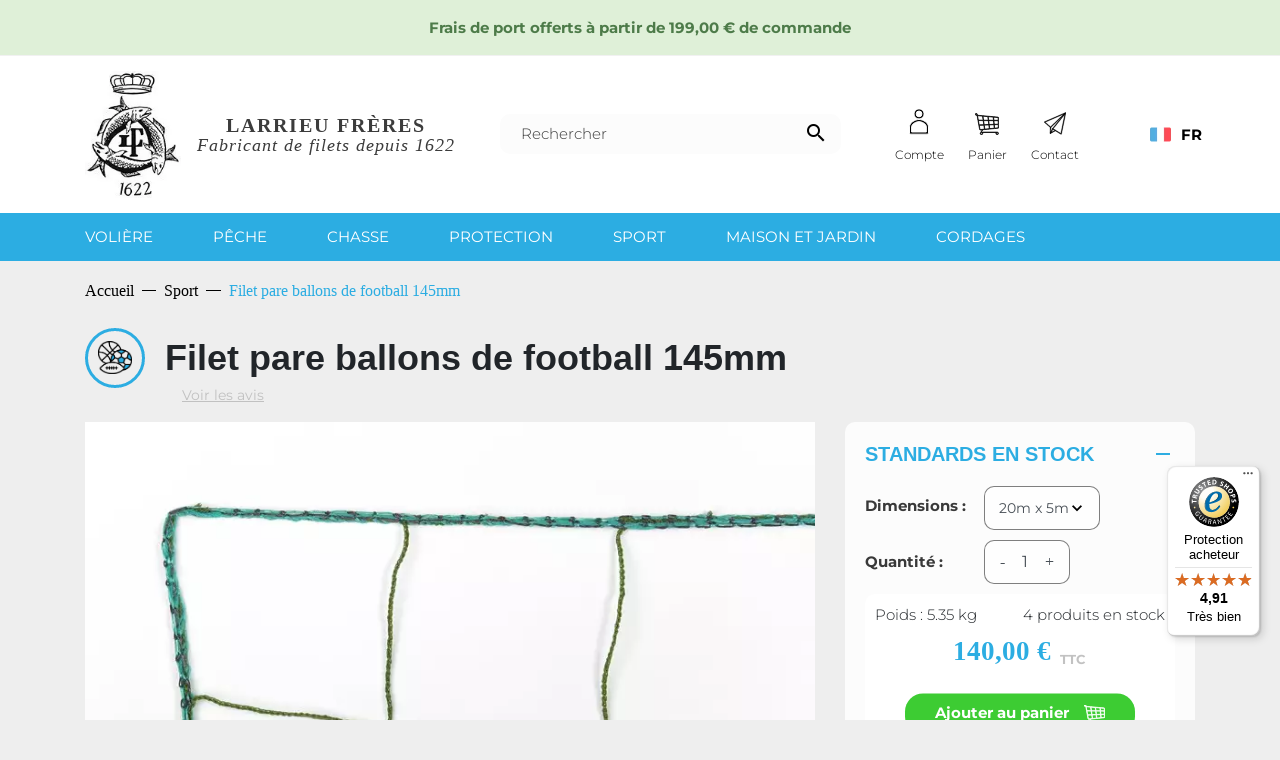

--- FILE ---
content_type: text/html; charset=utf-8
request_url: https://www.larrieufreres.fr/sport/454-filet-pare-ballons.html
body_size: 26725
content:
<!doctype html>
<html lang="fr">

  <head>
    
      
  

  <meta charset="utf-8">


  <meta http-equiv="x-ua-compatible" content="ie=edge">



  <title>Filet pare ballons de football pour terrains de sport</title>
  <meta name="description" content="Trouvez le filet pare-ballon de football idéal pour votre terrain de sport en intérieur en polyéthylène traitement anti-uv, imputrescible.">
  <meta name="keywords" content="">
        
      <link rel="canonical" href="https://www.larrieufreres.fr/sport/454-filet-pare-ballons.html">
    
        
  
<meta property="og:title" content="Filet pare ballons de football pour terrains de sport"/>
<meta property="og:description" content="Trouvez le filet pare-ballon de football idéal pour votre terrain de sport en intérieur en polyéthylène traitement anti-uv, imputrescible."/>
<meta property="og:type" content="website"/>
<meta property="og:url" content="https://www.larrieufreres.fr/sport/454-filet-pare-ballons.html"/>
<meta property="og:site_name" content="Larrieu Frères"/>

  <meta property="og:type" content="product"/>
            <meta property="og:image" content="https://www.larrieufreres.fr/851-large_default/filet-pare-ballons.jpg"/>
          <meta property="og:image" content="https://www.larrieufreres.fr/850-large_default/filet-pare-ballons.jpg"/>
        <meta property="og:image:height" content="800"/>
    <meta property="og:image:width" content="800"/>

        <meta property="product:price:amount" content="140" />
    <meta property="product:price:currency" content="EUR" />
          <meta property="og:availability" content="instock" />
<script type="application/ld+json">
{
    "@context" : "http://schema.org",
    "@type" : "Organization",
    "name" : "Larrieu Frères",
    "url" : "https://www.larrieufreres.fr/",
    "logo" : {
        "@type":"ImageObject",
        "url":"https://www.larrieufreres.fr/img/logo-16776044311.jpg"
    }
}

</script>

<script type="application/ld+json">
{
    "@context":"http://schema.org",
    "@type":"WebPage",
    "isPartOf": {
        "@type":"WebSite",
        "url":  "https://www.larrieufreres.fr/",
        "name": "Larrieu Frères"
    },
    "name": "Filet pare ballons de football pour terrains de sport",
    "url":  "https://www.larrieufreres.fr/sport/454-filet-pare-ballons.html"
}


</script>
    <script type="application/ld+json">
    {
    "@context": "http://schema.org/",
    "@type": "Product",
    "name": "Filet pare ballons de football 145mm",
    "description": "Trouvez le filet pare-ballon de football idéal pour votre terrain de sport en intérieur en polyéthylène traitement anti-uv, imputrescible.",
    "category": "Sport",
    "image" :"https://www.larrieufreres.fr/851-home_default/filet-pare-ballons.jpg",    "sku": "454",          "mpn": "454",
        "brand": {
        "@type": "Thing",
        "name": "Larrieu Frères"
    },            "weight": {
        "@context": "https://schema.org",
        "@type": "QuantitativeValue",
        "value": "0.053000",
        "unitCode": "kg"
    },          "offers": {
        "@type": "Offer",
        "priceCurrency": "EUR",
        "name": "Filet pare ballons de football 145mm",
        "price": "140",
        "url": "https://www.larrieufreres.fr/sport/454-2221-filet-pare-ballons.html",
        "priceValidUntil": "2026-02-05",
                "image": ["https://www.larrieufreres.fr/851-large_default/filet-pare-ballons.jpg","https://www.larrieufreres.fr/850-large_default/filet-pare-ballons.jpg"],
                          "mpn": "454",
                "sku": "454",
                        "availability": "http://schema.org/InStock",
        "seller": {
            "@type": "Organization",
            "name": "Larrieu Frères"
        }
    }
    
}


    </script>
<script type="application/ld+json">
    {
    "@context": "https://schema.org",
    "@type": "BreadcrumbList",
    "itemListElement": [
        {
    "@type": "ListItem",
    "position": 1,
    "name": "Accueil",
    "item": "https://www.larrieufreres.fr/"
    },        {
    "@type": "ListItem",
    "position": 2,
    "name": "Sport",
    "item": "https://www.larrieufreres.fr/17-sport"
    },        {
    "@type": "ListItem",
    "position": 3,
    "name": "Filet pare ballons de football 145mm",
    "item": "https://www.larrieufreres.fr/sport/454-filet-pare-ballons.html"
    }    ]
    }
    </script>

  



  <meta name="viewport" content="width=device-width, initial-scale=1">



  <link rel="icon" type="image/vnd.microsoft.icon" href="https://www.larrieufreres.fr/img/favicon-1.ico?1677604431">
  <link rel="shortcut icon" type="image/x-icon" href="https://www.larrieufreres.fr/img/favicon-1.ico?1677604431">



    <link rel="stylesheet" href="https://www.larrieufreres.fr/themes/larrieu-freres/assets/cache/theme-9f08d733.css" type="text/css" media="all">



    <script type="text/javascript" src="https://www.google.com/recaptcha/api.js?hl=fr" ></script>


  <script type="text/javascript">
        var check_bellow = "Veuillez v\u00e9rifier ci-dessous:";
        var controller = "product";
        var p_version = "1.7";
        var prestashop = {"cart":{"products":[],"totals":{"total":{"type":"total","label":"Total","amount":0,"value":"0,00\u00a0\u20ac"},"total_including_tax":{"type":"total","label":"Total TTC","amount":0,"value":"0,00\u00a0\u20ac"},"total_excluding_tax":{"type":"total","label":"Total HT :","amount":0,"value":"0,00\u00a0\u20ac"}},"subtotals":{"products":{"type":"products","label":"Sous-total","amount":0,"value":"0,00\u00a0\u20ac"},"discounts":null,"shipping":{"type":"shipping","label":"Livraison","amount":0,"value":""},"tax":null},"products_count":0,"summary_string":"0 articles","vouchers":{"allowed":1,"added":[]},"discounts":[],"minimalPurchase":0,"minimalPurchaseRequired":""},"currency":{"id":1,"name":"Euro","iso_code":"EUR","iso_code_num":"978","sign":"\u20ac"},"customer":{"lastname":null,"firstname":null,"email":null,"birthday":null,"newsletter":null,"newsletter_date_add":null,"optin":null,"website":null,"company":null,"siret":null,"ape":null,"is_logged":false,"gender":{"type":null,"name":null},"addresses":[]},"language":{"name":"Fran\u00e7ais (French)","iso_code":"fr","locale":"fr-FR","language_code":"fr","is_rtl":"0","date_format_lite":"d\/m\/Y","date_format_full":"d\/m\/Y H:i:s","id":1},"page":{"title":"","canonical":"https:\/\/www.larrieufreres.fr\/sport\/454-filet-pare-ballons.html","meta":{"title":"Filet pare ballons de football pour terrains de sport","description":"Trouvez le filet pare-ballon de football id\u00e9al pour votre terrain de sport en int\u00e9rieur en poly\u00e9thyl\u00e8ne traitement anti-uv, imputrescible.","keywords":"","robots":"index"},"page_name":"product","body_classes":{"lang-fr":true,"lang-rtl":false,"country-FR":true,"currency-EUR":true,"layout-full-width":true,"page-product":true,"tax-display-enabled":true,"product-id-454":true,"product-Filet pare ballons de football 145mm":true,"product-id-category-17":true,"product-id-manufacturer-0":true,"product-id-supplier-0":true,"product-available-for-order":true},"admin_notifications":[]},"shop":{"name":"Larrieu Fr\u00e8res","logo":"https:\/\/www.larrieufreres.fr\/img\/logo-16776044311.jpg","stores_icon":"https:\/\/www.larrieufreres.fr\/img\/logo_stores.png","favicon":"https:\/\/www.larrieufreres.fr\/img\/favicon-1.ico"},"urls":{"base_url":"https:\/\/www.larrieufreres.fr\/","current_url":"https:\/\/www.larrieufreres.fr\/sport\/454-filet-pare-ballons.html","shop_domain_url":"https:\/\/www.larrieufreres.fr","img_ps_url":"https:\/\/www.larrieufreres.fr\/img\/","img_cat_url":"https:\/\/www.larrieufreres.fr\/img\/c\/","img_lang_url":"https:\/\/www.larrieufreres.fr\/img\/l\/","img_prod_url":"https:\/\/www.larrieufreres.fr\/img\/p\/","img_manu_url":"https:\/\/www.larrieufreres.fr\/img\/m\/","img_sup_url":"https:\/\/www.larrieufreres.fr\/img\/su\/","img_ship_url":"https:\/\/www.larrieufreres.fr\/img\/s\/","img_store_url":"https:\/\/www.larrieufreres.fr\/img\/st\/","img_col_url":"https:\/\/www.larrieufreres.fr\/img\/co\/","img_url":"https:\/\/www.larrieufreres.fr\/themes\/larrieu-freres\/assets\/img\/","css_url":"https:\/\/www.larrieufreres.fr\/themes\/larrieu-freres\/assets\/css\/","js_url":"https:\/\/www.larrieufreres.fr\/themes\/larrieu-freres\/assets\/js\/","pic_url":"https:\/\/www.larrieufreres.fr\/upload\/","pages":{"address":"https:\/\/www.larrieufreres.fr\/adresse","addresses":"https:\/\/www.larrieufreres.fr\/adresses","authentication":"https:\/\/www.larrieufreres.fr\/connexion","cart":"https:\/\/www.larrieufreres.fr\/panier","category":"https:\/\/www.larrieufreres.fr\/index.php?controller=category","cms":"https:\/\/www.larrieufreres.fr\/index.php?controller=cms","contact":"https:\/\/www.larrieufreres.fr\/nous-contacter","discount":"https:\/\/www.larrieufreres.fr\/reduction","guest_tracking":"https:\/\/www.larrieufreres.fr\/suivi-commande-invite","history":"https:\/\/www.larrieufreres.fr\/historique-commandes","identity":"https:\/\/www.larrieufreres.fr\/identite","index":"https:\/\/www.larrieufreres.fr\/","my_account":"https:\/\/www.larrieufreres.fr\/mon-compte","order_confirmation":"https:\/\/www.larrieufreres.fr\/confirmation-commande","order_detail":"https:\/\/www.larrieufreres.fr\/index.php?controller=order-detail","order_follow":"https:\/\/www.larrieufreres.fr\/suivi-commande","order":"https:\/\/www.larrieufreres.fr\/commande","order_return":"https:\/\/www.larrieufreres.fr\/index.php?controller=order-return","order_slip":"https:\/\/www.larrieufreres.fr\/avoirs","pagenotfound":"https:\/\/www.larrieufreres.fr\/page-introuvable","password":"https:\/\/www.larrieufreres.fr\/recuperation-mot-de-passe","pdf_invoice":"https:\/\/www.larrieufreres.fr\/index.php?controller=pdf-invoice","pdf_order_return":"https:\/\/www.larrieufreres.fr\/index.php?controller=pdf-order-return","pdf_order_slip":"https:\/\/www.larrieufreres.fr\/index.php?controller=pdf-order-slip","prices_drop":"https:\/\/www.larrieufreres.fr\/promotions","product":"https:\/\/www.larrieufreres.fr\/index.php?controller=product","search":"https:\/\/www.larrieufreres.fr\/recherche","sitemap":"https:\/\/www.larrieufreres.fr\/plan-site","stores":"https:\/\/www.larrieufreres.fr\/index.php?controller=stores","supplier":"https:\/\/www.larrieufreres.fr\/fournisseur","register":"https:\/\/www.larrieufreres.fr\/connexion?create_account=1","order_login":"https:\/\/www.larrieufreres.fr\/commande?login=1"},"alternative_langs":[],"theme_assets":"\/themes\/larrieu-freres\/assets\/","actions":{"logout":"https:\/\/www.larrieufreres.fr\/?mylogout="},"no_picture_image":{"bySize":{"small_default":{"url":"https:\/\/www.larrieufreres.fr\/img\/p\/fr-default-small_default.jpg","width":98,"height":98},"cart_default":{"url":"https:\/\/www.larrieufreres.fr\/img\/p\/fr-default-cart_default.jpg","width":125,"height":125},"pdt_180":{"url":"https:\/\/www.larrieufreres.fr\/img\/p\/fr-default-pdt_180.jpg","width":180,"height":180},"home_default":{"url":"https:\/\/www.larrieufreres.fr\/img\/p\/fr-default-home_default.jpg","width":250,"height":250},"pdt_300":{"url":"https:\/\/www.larrieufreres.fr\/img\/p\/fr-default-pdt_300.jpg","width":300,"height":300},"pdt_360":{"url":"https:\/\/www.larrieufreres.fr\/img\/p\/fr-default-pdt_360.jpg","width":360,"height":360},"medium_default":{"url":"https:\/\/www.larrieufreres.fr\/img\/p\/fr-default-medium_default.jpg","width":452,"height":452},"pdt_540":{"url":"https:\/\/www.larrieufreres.fr\/img\/p\/fr-default-pdt_540.jpg","width":540,"height":540},"large_default":{"url":"https:\/\/www.larrieufreres.fr\/img\/p\/fr-default-large_default.jpg","width":800,"height":800}},"small":{"url":"https:\/\/www.larrieufreres.fr\/img\/p\/fr-default-small_default.jpg","width":98,"height":98},"medium":{"url":"https:\/\/www.larrieufreres.fr\/img\/p\/fr-default-pdt_300.jpg","width":300,"height":300},"large":{"url":"https:\/\/www.larrieufreres.fr\/img\/p\/fr-default-large_default.jpg","width":800,"height":800},"legend":""}},"configuration":{"display_taxes_label":true,"display_prices_tax_incl":true,"is_catalog":false,"show_prices":true,"opt_in":{"partner":true},"quantity_discount":{"type":"discount","label":"Remise sur prix unitaire"},"voucher_enabled":1,"return_enabled":0},"field_required":[],"breadcrumb":{"links":[{"title":"Accueil","url":"https:\/\/www.larrieufreres.fr\/"},{"title":"Sport","url":"https:\/\/www.larrieufreres.fr\/17-sport"},{"title":"Filet pare ballons de football 145mm","url":"https:\/\/www.larrieufreres.fr\/sport\/454-filet-pare-ballons.html"}],"count":3},"link":{"protocol_link":"https:\/\/","protocol_content":"https:\/\/"},"time":1768994565,"static_token":"808b9dae78e697b3f65a2dc5f00da214","token":"c7120e634e151b53afd45451658d8d57","debug":false};
        var prestashopFacebookAjaxController = "https:\/\/www.larrieufreres.fr\/module\/ps_facebook\/Ajax";
        var psr_icon_color = "#F19D76";
        var re_size = "1";
        var re_theme = "1";
        var re_version = "2";
        var site_key = "6LctlpggAAAAAAuNdITsp-LEqSGTY5G8Q2CZn0kG";
        var there_is1 = "Il y a 1 erreur";
        var validate_first = "Je ne suis pas un robot, puis cliquez \u00e0 nouveau sur vous abonner";
        var vtj_products_configurator = {"step":0.1,"minSurface":50,"maxSurface":500,"attributes":{"1":{"28":{"price":"1.400000","weight":"0.060000"}}}};
        var vtj_products_controller_front_product_custom_id = 29660;
        var vtj_products_controller_front_product_custom_url = "https:\/\/www.larrieufreres.fr\/module\/vtj_products\/FrontCustomProduct?ajax=1&ajaxAction=generateProductCustom";
        var vtj_products_controller_front_quote_url = "https:\/\/www.larrieufreres.fr\/module\/vtj_products\/FrontCustomProduct?ajax=1&ajaxAction=sendQuote";
        var whitelist_m = "";
        var whitelisted = false;
        var wrong_captcha = "Captcha faux.";
      </script>


  <!-- Google Tag Manager -->
  <script>(function(w,d,s,l,i){w[l]=w[l]||[];w[l].push({'gtm.start':
  new Date().getTime(),event:'gtm.js'});var f=d.getElementsByTagName(s)[0],
  j=d.createElement(s),dl=l!='dataLayer'?'&l='+l:'';j.async=true;j.src=
  'https://www.googletagmanager.com/gtm.js?id='+i+dl;f.parentNode.insertBefore(j,f);
  })(window,document,'script','dataLayer','GTM-KCHCQDV');</script>
  <!-- End Google Tag Manager -->



  <style>.ets_mm_megamenu .mm_menus_li .h4,
.ets_mm_megamenu .mm_menus_li .h5,
.ets_mm_megamenu .mm_menus_li .h6,
.ets_mm_megamenu .mm_menus_li .h1,
.ets_mm_megamenu .mm_menus_li .h2,
.ets_mm_megamenu .mm_menus_li .h3,
.ets_mm_megamenu .mm_menus_li .h4 *:not(i),
.ets_mm_megamenu .mm_menus_li .h5 *:not(i),
.ets_mm_megamenu .mm_menus_li .h6 *:not(i),
.ets_mm_megamenu .mm_menus_li .h1 *:not(i),
.ets_mm_megamenu .mm_menus_li .h2 *:not(i),
.ets_mm_megamenu .mm_menus_li .h3 *:not(i),
.ets_mm_megamenu .mm_menus_li > a{
    font-family: inherit;
}
.ets_mm_megamenu *:not(.fa):not(i){
    font-family: inherit;
}

.ets_mm_block *{
    font-size: 15px;
}    

@media (min-width: 768px){
/*layout 1*/
    .ets_mm_megamenu.layout_layout1{
        background: #2cade2;
    }
    .layout_layout1 .ets_mm_megamenu_content{
      background: linear-gradient(#FFFFFF, #F2F2F2) repeat scroll 0 0 rgba(0, 0, 0, 0);
      background: -webkit-linear-gradient(#FFFFFF, #F2F2F2) repeat scroll 0 0 rgba(0, 0, 0, 0);
      background: -o-linear-gradient(#FFFFFF, #F2F2F2) repeat scroll 0 0 rgba(0, 0, 0, 0);
    }
    .ets_mm_megamenu.layout_layout1:not(.ybc_vertical_menu) .mm_menus_ul{
         background: #2cade2;
    }

    #header .layout_layout1:not(.ybc_vertical_menu) .mm_menus_li > a,
    .layout_layout1 .ybc-menu-vertical-button,
    .layout_layout1 .mm_extra_item *{
        color: #ffffff
    }
    .layout_layout1 .ybc-menu-vertical-button .ybc-menu-button-toggle_icon_default .icon-bar{
        background-color: #ffffff
    }
    .layout_layout1 .mm_menus_li:hover > a, 
    .layout_layout1 .mm_menus_li.active > a,
    #header .layout_layout1 .mm_menus_li:hover > a,
    #header .layout_layout1 .mm_menus_li.menu_hover > a,
    .layout_layout1:hover .ybc-menu-vertical-button,
    .layout_layout1 .mm_extra_item button[type="submit"]:hover i,
    #header .layout_layout1 .mm_menus_li.active > a{
        color: #ffffff;
    }
    
    .layout_layout1:not(.ybc_vertical_menu) .mm_menus_li > a:before,
    .layout_layout1.ybc_vertical_menu:hover .ybc-menu-vertical-button:before,
    .layout_layout1:hover .ybc-menu-vertical-button .ybc-menu-button-toggle_icon_default .icon-bar,
    .ybc-menu-vertical-button.layout_layout1:hover{background-color: #ffffff;}
    
    .layout_layout1:not(.ybc_vertical_menu) .mm_menus_li:hover > a,
    .layout_layout1:not(.ybc_vertical_menu) .mm_menus_li.menu_hover > a,
    .ets_mm_megamenu.layout_layout1.ybc_vertical_menu:hover,
    #header .layout_layout1:not(.ybc_vertical_menu) .mm_menus_li:hover > a,
    #header .layout_layout1:not(.ybc_vertical_menu) .mm_menus_li.menu_hover > a,
    .ets_mm_megamenu.layout_layout1.ybc_vertical_menu:hover{
        background: #2cade2;
    }
    
    .layout_layout1.ets_mm_megamenu .mm_columns_ul,
    .layout_layout1.ybc_vertical_menu .mm_menus_ul{
        background-color: #1B91C2;
    }
    #header .layout_layout1 .ets_mm_block_content a,
    #header .layout_layout1 .ets_mm_block_content p,
    .layout_layout1.ybc_vertical_menu .mm_menus_li > a,
    #header .layout_layout1.ybc_vertical_menu .mm_menus_li > a{
        color: #ffffff;
    }
    
    .layout_layout1 .mm_columns_ul .h1,
    .layout_layout1 .mm_columns_ul .h2,
    .layout_layout1 .mm_columns_ul .h3,
    .layout_layout1 .mm_columns_ul .h4,
    .layout_layout1 .mm_columns_ul .h5,
    .layout_layout1 .mm_columns_ul .h6,
    .layout_layout1 .mm_columns_ul .ets_mm_block > .h1 a,
    .layout_layout1 .mm_columns_ul .ets_mm_block > .h2 a,
    .layout_layout1 .mm_columns_ul .ets_mm_block > .h3 a,
    .layout_layout1 .mm_columns_ul .ets_mm_block > .h4 a,
    .layout_layout1 .mm_columns_ul .ets_mm_block > .h5 a,
    .layout_layout1 .mm_columns_ul .ets_mm_block > .h6 a,
    #header .layout_layout1 .mm_columns_ul .ets_mm_block > .h1 a,
    #header .layout_layout1 .mm_columns_ul .ets_mm_block > .h2 a,
    #header .layout_layout1 .mm_columns_ul .ets_mm_block > .h3 a,
    #header .layout_layout1 .mm_columns_ul .ets_mm_block > .h4 a,
    #header .layout_layout1 .mm_columns_ul .ets_mm_block > .h5 a,
    #header .layout_layout1 .mm_columns_ul .ets_mm_block > .h6 a,
    .layout_layout1 .mm_columns_ul .h1,
    .layout_layout1 .mm_columns_ul .h2,
    .layout_layout1 .mm_columns_ul .h3,
    .layout_layout1 .mm_columns_ul .h4,
    .layout_layout1 .mm_columns_ul .h5,
    .layout_layout1 .mm_columns_ul .h6{
        color: #ffffff;
    }.
    
    
    .layout_layout1 li:hover > a,
    .layout_layout1 li > a:hover,
    .layout_layout1 .mm_tabs_li.open .mm_tab_toggle_title,
    .layout_layout1 .mm_tabs_li.open .mm_tab_toggle_title a,
    .layout_layout1 .mm_tabs_li:hover .mm_tab_toggle_title,
    .layout_layout1 .mm_tabs_li:hover .mm_tab_toggle_title a,
    #header .layout_layout1 .mm_tabs_li.open .mm_tab_toggle_title,
    #header .layout_layout1 .mm_tabs_li.open .mm_tab_toggle_title a,
    #header .layout_layout1 .mm_tabs_li:hover .mm_tab_toggle_title,
    #header .layout_layout1 .mm_tabs_li:hover .mm_tab_toggle_title a,
    .layout_layout1.ybc_vertical_menu .mm_menus_li > a,
    #header .layout_layout1 li:hover > a,
    .layout_layout1.ybc_vertical_menu .mm_menus_li:hover > a,
    #header .layout_layout1.ybc_vertical_menu .mm_menus_li:hover > a,
    #header .layout_layout1 .mm_columns_ul .mm_block_type_product .product-title > a:hover,
    #header .layout_layout1 li > a:hover{color: #ffffff;}
    
    
/*end layout 1*/
    
    
    /*layout 2*/
    .ets_mm_megamenu.layout_layout2{
        background-color: #3cabdb;
    }
    
    #header .layout_layout2:not(.ybc_vertical_menu) .mm_menus_li > a,
    .layout_layout2 .ybc-menu-vertical-button,
    .layout_layout2 .mm_extra_item *{
        color: #ffffff
    }
    .layout_layout2 .ybc-menu-vertical-button .ybc-menu-button-toggle_icon_default .icon-bar{
        background-color: #ffffff
    }
    .layout_layout2:not(.ybc_vertical_menu) .mm_menus_li:hover > a, 
    .layout_layout2:not(.ybc_vertical_menu) .mm_menus_li.active > a,
    #header .layout_layout2:not(.ybc_vertical_menu) .mm_menus_li:hover > a,
    .layout_layout2:hover .ybc-menu-vertical-button,
    .layout_layout2 .mm_extra_item button[type="submit"]:hover i,
    #header .layout_layout2:not(.ybc_vertical_menu) .mm_menus_li.active > a{color: #ffffff;}
    
    .layout_layout2:hover .ybc-menu-vertical-button .ybc-menu-button-toggle_icon_default .icon-bar{
        background-color: #ffffff;
    }
    .layout_layout2:not(.ybc_vertical_menu) .mm_menus_li:hover > a,
    #header .layout_layout2:not(.ybc_vertical_menu) .mm_menus_li:hover > a,
    .ets_mm_megamenu.layout_layout2.ybc_vertical_menu:hover{
        background-color: #50b4df;
    }
    
    .layout_layout2.ets_mm_megamenu .mm_columns_ul,
    .layout_layout2.ybc_vertical_menu .mm_menus_ul{
        background-color: #ffffff;
    }
    #header .layout_layout2 .ets_mm_block_content a,
    .layout_layout2.ybc_vertical_menu .mm_menus_li > a,
    #header .layout_layout2.ybc_vertical_menu .mm_menus_li > a,
    #header .layout_layout2 .ets_mm_block_content p{
        color: #666666;
    }
    
    .layout_layout2 .mm_columns_ul .h1,
    .layout_layout2 .mm_columns_ul .h2,
    .layout_layout2 .mm_columns_ul .h3,
    .layout_layout2 .mm_columns_ul .h4,
    .layout_layout2 .mm_columns_ul .h5,
    .layout_layout2 .mm_columns_ul .h6,
    .layout_layout2 .mm_columns_ul .ets_mm_block > .h1 a,
    .layout_layout2 .mm_columns_ul .ets_mm_block > .h2 a,
    .layout_layout2 .mm_columns_ul .ets_mm_block > .h3 a,
    .layout_layout2 .mm_columns_ul .ets_mm_block > .h4 a,
    .layout_layout2 .mm_columns_ul .ets_mm_block > .h5 a,
    .layout_layout2 .mm_columns_ul .ets_mm_block > .h6 a,
    #header .layout_layout2 .mm_columns_ul .ets_mm_block > .h1 a,
    #header .layout_layout2 .mm_columns_ul .ets_mm_block > .h2 a,
    #header .layout_layout2 .mm_columns_ul .ets_mm_block > .h3 a,
    #header .layout_layout2 .mm_columns_ul .ets_mm_block > .h4 a,
    #header .layout_layout2 .mm_columns_ul .ets_mm_block > .h5 a,
    #header .layout_layout2 .mm_columns_ul .ets_mm_block > .h6 a,
    .layout_layout2 .mm_columns_ul .h1,
    .layout_layout2 .mm_columns_ul .h2,
    .layout_layout2 .mm_columns_ul .h3,
    .layout_layout2 .mm_columns_ul .h4,
    .layout_layout2 .mm_columns_ul .h5,
    .layout_layout2 .mm_columns_ul .h6{
        color: #414141;
    }
    
    
    .layout_layout2 li:hover > a,
    .layout_layout2 li > a:hover,
    .layout_layout2 .mm_tabs_li.open .mm_tab_toggle_title,
    .layout_layout2 .mm_tabs_li.open .mm_tab_toggle_title a,
    .layout_layout2 .mm_tabs_li:hover .mm_tab_toggle_title,
    .layout_layout2 .mm_tabs_li:hover .mm_tab_toggle_title a,
    #header .layout_layout2 .mm_tabs_li.open .mm_tab_toggle_title,
    #header .layout_layout2 .mm_tabs_li.open .mm_tab_toggle_title a,
    #header .layout_layout2 .mm_tabs_li:hover .mm_tab_toggle_title,
    #header .layout_layout2 .mm_tabs_li:hover .mm_tab_toggle_title a,
    #header .layout_layout2 li:hover > a,
    .layout_layout2.ybc_vertical_menu .mm_menus_li > a,
    .layout_layout2.ybc_vertical_menu .mm_menus_li:hover > a,
    #header .layout_layout2.ybc_vertical_menu .mm_menus_li:hover > a,
    #header .layout_layout2 .mm_columns_ul .mm_block_type_product .product-title > a:hover,
    #header .layout_layout2 li > a:hover{color: #fc4444;}
    
    
    
    /*layout 3*/
    .ets_mm_megamenu.layout_layout3,
    .layout_layout3 .mm_tab_li_content{
        background-color: #333333;
        
    }
    #header .layout_layout3:not(.ybc_vertical_menu) .mm_menus_li > a,
    .layout_layout3 .ybc-menu-vertical-button,
    .layout_layout3 .mm_extra_item *{
        color: #ffffff
    }
    .layout_layout3 .ybc-menu-vertical-button .ybc-menu-button-toggle_icon_default .icon-bar{
        background-color: #ffffff
    }
    .layout_layout3 .mm_menus_li:hover > a, 
    .layout_layout3 .mm_menus_li.active > a,
    .layout_layout3 .mm_extra_item button[type="submit"]:hover i,
    #header .layout_layout3 .mm_menus_li:hover > a,
    #header .layout_layout3 .mm_menus_li.active > a,
    .layout_layout3:hover .ybc-menu-vertical-button,
    .layout_layout3:hover .ybc-menu-vertical-button .ybc-menu-button-toggle_icon_default .icon-bar{
        color: #ffffff;
    }
    
    .layout_layout3:not(.ybc_vertical_menu) .mm_menus_li:hover > a,
    #header .layout_layout3:not(.ybc_vertical_menu) .mm_menus_li:hover > a,
    .ets_mm_megamenu.layout_layout3.ybc_vertical_menu:hover,
    .layout_layout3 .mm_tabs_li.open .mm_columns_contents_ul,
    .layout_layout3 .mm_tabs_li.open .mm_tab_li_content {
        background-color: #000000;
    }
    .layout_layout3 .mm_tabs_li.open.mm_tabs_has_content .mm_tab_li_content .mm_tab_name::before{
        border-right-color: #000000;
    }
    .layout_layout3.ets_mm_megamenu .mm_columns_ul,
    .ybc_vertical_menu.layout_layout3 .mm_menus_ul.ets_mn_submenu_full_height .mm_menus_li:hover a::before,
    .layout_layout3.ybc_vertical_menu .mm_menus_ul{
        background-color: #000000;
        border-color: #000000;
    }
    #header .layout_layout3 .ets_mm_block_content a,
    #header .layout_layout3 .ets_mm_block_content p,
    .layout_layout3.ybc_vertical_menu .mm_menus_li > a,
    #header .layout_layout3.ybc_vertical_menu .mm_menus_li > a{
        color: #dcdcdc;
    }
    
    .layout_layout3 .mm_columns_ul .h1,
    .layout_layout3 .mm_columns_ul .h2,
    .layout_layout3 .mm_columns_ul .h3,
    .layout_layout3 .mm_columns_ul .h4,
    .layout_layout3 .mm_columns_ul .h5,
    .layout_layout3 .mm_columns_ul .h6,
    .layout_layout3 .mm_columns_ul .ets_mm_block > .h1 a,
    .layout_layout3 .mm_columns_ul .ets_mm_block > .h2 a,
    .layout_layout3 .mm_columns_ul .ets_mm_block > .h3 a,
    .layout_layout3 .mm_columns_ul .ets_mm_block > .h4 a,
    .layout_layout3 .mm_columns_ul .ets_mm_block > .h5 a,
    .layout_layout3 .mm_columns_ul .ets_mm_block > .h6 a,
    #header .layout_layout3 .mm_columns_ul .ets_mm_block > .h1 a,
    #header .layout_layout3 .mm_columns_ul .ets_mm_block > .h2 a,
    #header .layout_layout3 .mm_columns_ul .ets_mm_block > .h3 a,
    #header .layout_layout3 .mm_columns_ul .ets_mm_block > .h4 a,
    #header .layout_layout3 .mm_columns_ul .ets_mm_block > .h5 a,
    #header .layout_layout3 .mm_columns_ul .ets_mm_block > .h6 a,
    .layout_layout3 .mm_columns_ul .h1,
    .layout_layout3 .mm_columns_ul .h2,
    .layout_layout3 .mm_columns_ul .h3,
    .layout_layout3.ybc_vertical_menu .mm_menus_li:hover > a,
    #header .layout_layout3.ybc_vertical_menu .mm_menus_li:hover > a,
    .layout_layout3 .mm_columns_ul .h4,
    .layout_layout3 .mm_columns_ul .h5,
    .layout_layout3 .mm_columns_ul .h6{
        color: #ec4249;
    }
    
    
    .layout_layout3 li:hover > a,
    .layout_layout3 li > a:hover,
    .layout_layout3 .mm_tabs_li.open .mm_tab_toggle_title,
    .layout_layout3 .mm_tabs_li.open .mm_tab_toggle_title a,
    .layout_layout3 .mm_tabs_li:hover .mm_tab_toggle_title,
    .layout_layout3 .mm_tabs_li:hover .mm_tab_toggle_title a,
    #header .layout_layout3 .mm_tabs_li.open .mm_tab_toggle_title,
    #header .layout_layout3 .mm_tabs_li.open .mm_tab_toggle_title a,
    #header .layout_layout3 .mm_tabs_li:hover .mm_tab_toggle_title,
    #header .layout_layout3 .mm_tabs_li:hover .mm_tab_toggle_title a,
    #header .layout_layout3 li:hover > a,
    #header .layout_layout3 .mm_columns_ul .mm_block_type_product .product-title > a:hover,
    #header .layout_layout3 li > a:hover,
    .layout_layout3.ybc_vertical_menu .mm_menus_li > a,
    .layout_layout3 .has-sub .ets_mm_categories li > a:hover,
    #header .layout_layout3 .has-sub .ets_mm_categories li > a:hover{color: #fc4444;}
    
    
    /*layout 4*/
    
    .ets_mm_megamenu.layout_layout4{
        background-color: #ffffff;
    }
    .ets_mm_megamenu.layout_layout4:not(.ybc_vertical_menu) .mm_menus_ul{
         background: #ffffff;
    }

    #header .layout_layout4:not(.ybc_vertical_menu) .mm_menus_li > a,
    .layout_layout4 .ybc-menu-vertical-button,
    .layout_layout4 .mm_extra_item *{
        color: #333333
    }
    .layout_layout4 .ybc-menu-vertical-button .ybc-menu-button-toggle_icon_default .icon-bar{
        background-color: #333333
    }
    
    .layout_layout4 .mm_menus_li:hover > a, 
    .layout_layout4 .mm_menus_li.active > a,
    #header .layout_layout4 .mm_menus_li:hover > a,
    .layout_layout4:hover .ybc-menu-vertical-button,
    #header .layout_layout4 .mm_menus_li.active > a{color: #ffffff;}
    
    .layout_layout4:hover .ybc-menu-vertical-button .ybc-menu-button-toggle_icon_default .icon-bar{
        background-color: #ffffff;
    }
    
    .layout_layout4:not(.ybc_vertical_menu) .mm_menus_li:hover > a,
    .layout_layout4:not(.ybc_vertical_menu) .mm_menus_li.active > a,
    .layout_layout4:not(.ybc_vertical_menu) .mm_menus_li:hover > span, 
    .layout_layout4:not(.ybc_vertical_menu) .mm_menus_li.active > span,
    #header .layout_layout4:not(.ybc_vertical_menu) .mm_menus_li:hover > a, 
    #header .layout_layout4:not(.ybc_vertical_menu) .mm_menus_li.active > a,
    .layout_layout4:not(.ybc_vertical_menu) .mm_menus_li:hover > a,
    #header .layout_layout4:not(.ybc_vertical_menu) .mm_menus_li:hover > a,
    .ets_mm_megamenu.layout_layout4.ybc_vertical_menu:hover,
    #header .layout_layout4 .mm_menus_li:hover > span, 
    #header .layout_layout4 .mm_menus_li.active > span{
        background-color: #ec4249;
    }
    .layout_layout4 .ets_mm_megamenu_content {
      border-bottom-color: #ec4249;
    }
    
    .layout_layout4.ets_mm_megamenu .mm_columns_ul,
    .ybc_vertical_menu.layout_layout4 .mm_menus_ul .mm_menus_li:hover a::before,
    .layout_layout4.ybc_vertical_menu .mm_menus_ul{
        background-color: #ffffff;
    }
    #header .layout_layout4 .ets_mm_block_content a,
    .layout_layout4.ybc_vertical_menu .mm_menus_li > a,
    #header .layout_layout4.ybc_vertical_menu .mm_menus_li > a,
    #header .layout_layout4 .ets_mm_block_content p{
        color: #666666;
    }
    
    .layout_layout4 .mm_columns_ul .h1,
    .layout_layout4 .mm_columns_ul .h2,
    .layout_layout4 .mm_columns_ul .h3,
    .layout_layout4 .mm_columns_ul .h4,
    .layout_layout4 .mm_columns_ul .h5,
    .layout_layout4 .mm_columns_ul .h6,
    .layout_layout4 .mm_columns_ul .ets_mm_block > .h1 a,
    .layout_layout4 .mm_columns_ul .ets_mm_block > .h2 a,
    .layout_layout4 .mm_columns_ul .ets_mm_block > .h3 a,
    .layout_layout4 .mm_columns_ul .ets_mm_block > .h4 a,
    .layout_layout4 .mm_columns_ul .ets_mm_block > .h5 a,
    .layout_layout4 .mm_columns_ul .ets_mm_block > .h6 a,
    #header .layout_layout4 .mm_columns_ul .ets_mm_block > .h1 a,
    #header .layout_layout4 .mm_columns_ul .ets_mm_block > .h2 a,
    #header .layout_layout4 .mm_columns_ul .ets_mm_block > .h3 a,
    #header .layout_layout4 .mm_columns_ul .ets_mm_block > .h4 a,
    #header .layout_layout4 .mm_columns_ul .ets_mm_block > .h5 a,
    #header .layout_layout4 .mm_columns_ul .ets_mm_block > .h6 a,
    .layout_layout4 .mm_columns_ul .h1,
    .layout_layout4 .mm_columns_ul .h2,
    .layout_layout4 .mm_columns_ul .h3,
    .layout_layout4 .mm_columns_ul .h4,
    .layout_layout4 .mm_columns_ul .h5,
    .layout_layout4 .mm_columns_ul .h6{
        color: #414141;
    }
    
    .layout_layout4 li:hover > a,
    .layout_layout4 li > a:hover,
    .layout_layout4 .mm_tabs_li.open .mm_tab_toggle_title,
    .layout_layout4 .mm_tabs_li.open .mm_tab_toggle_title a,
    .layout_layout4 .mm_tabs_li:hover .mm_tab_toggle_title,
    .layout_layout4 .mm_tabs_li:hover .mm_tab_toggle_title a,
    #header .layout_layout4 .mm_tabs_li.open .mm_tab_toggle_title,
    #header .layout_layout4 .mm_tabs_li.open .mm_tab_toggle_title a,
    #header .layout_layout4 .mm_tabs_li:hover .mm_tab_toggle_title,
    #header .layout_layout4 .mm_tabs_li:hover .mm_tab_toggle_title a,
    #header .layout_layout4 li:hover > a,
    .layout_layout4.ybc_vertical_menu .mm_menus_li > a,
    .layout_layout4.ybc_vertical_menu .mm_menus_li:hover > a,
    #header .layout_layout4.ybc_vertical_menu .mm_menus_li:hover > a,
    #header .layout_layout4 .mm_columns_ul .mm_block_type_product .product-title > a:hover,
    #header .layout_layout4 li > a:hover{color: #ec4249;}
    
    /* end layout 4*/
    
    
    
    
    /* Layout 5*/
    .ets_mm_megamenu.layout_layout5{
        background-color: #f6f6f6;
    }
    .ets_mm_megamenu.layout_layout5:not(.ybc_vertical_menu) .mm_menus_ul{
         background: #f6f6f6;
    }
    
    #header .layout_layout5:not(.ybc_vertical_menu) .mm_menus_li > a,
    .layout_layout5 .ybc-menu-vertical-button,
    .layout_layout5 .mm_extra_item *{
        color: #333333
    }
    .layout_layout5 .ybc-menu-vertical-button .ybc-menu-button-toggle_icon_default .icon-bar{
        background-color: #333333
    }
    .layout_layout5 .mm_menus_li:hover > a, 
    .layout_layout5 .mm_menus_li.active > a,
    .layout_layout5 .mm_extra_item button[type="submit"]:hover i,
    #header .layout_layout5 .mm_menus_li:hover > a,
    #header .layout_layout5 .mm_menus_li.active > a,
    .layout_layout5:hover .ybc-menu-vertical-button{
        color: #ec4249;
    }
    .layout_layout5:hover .ybc-menu-vertical-button .ybc-menu-button-toggle_icon_default .icon-bar{
        background-color: #ec4249;
    }
    
    .layout_layout5 .mm_menus_li > a:before{background-color: #ec4249;}
    

    .layout_layout5:not(.ybc_vertical_menu) .mm_menus_li:hover > a,
    #header .layout_layout5:not(.ybc_vertical_menu) .mm_menus_li:hover > a,
    .ets_mm_megamenu.layout_layout5.ybc_vertical_menu:hover,
    #header .layout_layout5 .mm_menus_li:hover > a{
        background-color: ;
    }
    
    .layout_layout5.ets_mm_megamenu .mm_columns_ul,
    .ybc_vertical_menu.layout_layout5 .mm_menus_ul .mm_menus_li:hover a::before,
    .layout_layout5.ybc_vertical_menu .mm_menus_ul{
        background-color: #ffffff;
    }
    #header .layout_layout5 .ets_mm_block_content a,
    .layout_layout5.ybc_vertical_menu .mm_menus_li > a,
    #header .layout_layout5.ybc_vertical_menu .mm_menus_li > a,
    #header .layout_layout5 .ets_mm_block_content p{
        color: #333333;
    }
    
    .layout_layout5 .mm_columns_ul .h1,
    .layout_layout5 .mm_columns_ul .h2,
    .layout_layout5 .mm_columns_ul .h3,
    .layout_layout5 .mm_columns_ul .h4,
    .layout_layout5 .mm_columns_ul .h5,
    .layout_layout5 .mm_columns_ul .h6,
    .layout_layout5 .mm_columns_ul .ets_mm_block > .h1 a,
    .layout_layout5 .mm_columns_ul .ets_mm_block > .h2 a,
    .layout_layout5 .mm_columns_ul .ets_mm_block > .h3 a,
    .layout_layout5 .mm_columns_ul .ets_mm_block > .h4 a,
    .layout_layout5 .mm_columns_ul .ets_mm_block > .h5 a,
    .layout_layout5 .mm_columns_ul .ets_mm_block > .h6 a,
    #header .layout_layout5 .mm_columns_ul .ets_mm_block > .h1 a,
    #header .layout_layout5 .mm_columns_ul .ets_mm_block > .h2 a,
    #header .layout_layout5 .mm_columns_ul .ets_mm_block > .h3 a,
    #header .layout_layout5 .mm_columns_ul .ets_mm_block > .h4 a,
    #header .layout_layout5 .mm_columns_ul .ets_mm_block > .h5 a,
    #header .layout_layout5 .mm_columns_ul .ets_mm_block > .h6 a,
    .layout_layout5 .mm_columns_ul .h1,
    .layout_layout5 .mm_columns_ul .h2,
    .layout_layout5 .mm_columns_ul .h3,
    .layout_layout5 .mm_columns_ul .h4,
    .layout_layout5 .mm_columns_ul .h5,
    .layout_layout5 .mm_columns_ul .h6{
        color: #414141;
    }
    
    .layout_layout5 li:hover > a,
    .layout_layout5 li > a:hover,
    .layout_layout5 .mm_tabs_li.open .mm_tab_toggle_title,
    .layout_layout5 .mm_tabs_li.open .mm_tab_toggle_title a,
    .layout_layout5 .mm_tabs_li:hover .mm_tab_toggle_title,
    .layout_layout5 .mm_tabs_li:hover .mm_tab_toggle_title a,
    #header .layout_layout5 .mm_tabs_li.open .mm_tab_toggle_title,
    #header .layout_layout5 .mm_tabs_li.open .mm_tab_toggle_title a,
    #header .layout_layout5 .mm_tabs_li:hover .mm_tab_toggle_title,
    #header .layout_layout5 .mm_tabs_li:hover .mm_tab_toggle_title a,
    .layout_layout5.ybc_vertical_menu .mm_menus_li > a,
    #header .layout_layout5 li:hover > a,
    .layout_layout5.ybc_vertical_menu .mm_menus_li:hover > a,
    #header .layout_layout5.ybc_vertical_menu .mm_menus_li:hover > a,
    #header .layout_layout5 .mm_columns_ul .mm_block_type_product .product-title > a:hover,
    #header .layout_layout5 li > a:hover{color: #ec4249;}
    
    /*end layout 5*/
}


@media (max-width: 767px){
    .ybc-menu-vertical-button,
    .transition_floating .close_menu, 
    .transition_full .close_menu{
        background-color: #000000;
        color: #2cade2;
    }
    .transition_floating .close_menu *, 
    .transition_full .close_menu *,
    .ybc-menu-vertical-button .icon-bar{
        color: #2cade2;
    }

    .close_menu .icon-bar,
    .ybc-menu-vertical-button .icon-bar {
      background-color: #2cade2;
    }
    .mm_menus_back_icon{
        border-color: #2cade2;
    }
    
    .layout_layout1 .mm_menus_li:hover > a, 
    .layout_layout1 .mm_menus_li.menu_hover > a,
    #header .layout_layout1 .mm_menus_li.menu_hover > a,
    #header .layout_layout1 .mm_menus_li:hover > a{
        color: #ffffff;
    }
    .layout_layout1 .mm_has_sub.mm_menus_li:hover .arrow::before{
        /*border-color: #ffffff;*/
    }
    
    
    .layout_layout1 .mm_menus_li:hover > a,
    .layout_layout1 .mm_menus_li.menu_hover > a,
    #header .layout_layout1 .mm_menus_li.menu_hover > a,
    #header .layout_layout1 .mm_menus_li:hover > a{
        background-color: #2cade2;
    }
    .layout_layout1 li:hover > a,
    .layout_layout1 li > a:hover,
    #header .layout_layout1 li:hover > a,
    #header .layout_layout1 .mm_columns_ul .mm_block_type_product .product-title > a:hover,
    #header .layout_layout1 li > a:hover{
        color: #ffffff;
    }
    
    /*------------------------------------------------------*/
    
    
    .layout_layout2 .mm_menus_li:hover > a, 
    #header .layout_layout2 .mm_menus_li:hover > a{color: #ffffff;}
    .layout_layout2 .mm_has_sub.mm_menus_li:hover .arrow::before{
        border-color: #ffffff;
    }
    
    .layout_layout2 .mm_menus_li:hover > a,
    #header .layout_layout2 .mm_menus_li:hover > a{
        background-color: #50b4df;
    }
    .layout_layout2 li:hover > a,
    .layout_layout2 li > a:hover,
    #header .layout_layout2 li:hover > a,
    #header .layout_layout2 .mm_columns_ul .mm_block_type_product .product-title > a:hover,
    #header .layout_layout2 li > a:hover{color: #fc4444;}
    
    /*------------------------------------------------------*/
    
    

    .layout_layout3 .mm_menus_li:hover > a, 
    #header .layout_layout3 .mm_menus_li:hover > a{
        color: #ffffff;
    }
    .layout_layout3 .mm_has_sub.mm_menus_li:hover .arrow::before{
        border-color: #ffffff;
    }
    
    .layout_layout3 .mm_menus_li:hover > a,
    #header .layout_layout3 .mm_menus_li:hover > a{
        background-color: #000000;
    }
    .layout_layout3 li:hover > a,
    .layout_layout3 li > a:hover,
    #header .layout_layout3 li:hover > a,
    #header .layout_layout3 .mm_columns_ul .mm_block_type_product .product-title > a:hover,
    #header .layout_layout3 li > a:hover,
    .layout_layout3 .has-sub .ets_mm_categories li > a:hover,
    #header .layout_layout3 .has-sub .ets_mm_categories li > a:hover{color: #fc4444;}
    
    
    
    /*------------------------------------------------------*/
    
    
    .layout_layout4 .mm_menus_li:hover > a, 
    #header .layout_layout4 .mm_menus_li:hover > a{
        color: #ffffff;
    }
    
    .layout_layout4 .mm_has_sub.mm_menus_li:hover .arrow::before{
        border-color: #ffffff;
    }
    
    .layout_layout4 .mm_menus_li:hover > a,
    #header .layout_layout4 .mm_menus_li:hover > a{
        background-color: #ec4249;
    }
    .layout_layout4 li:hover > a,
    .layout_layout4 li > a:hover,
    #header .layout_layout4 li:hover > a,
    #header .layout_layout4 .mm_columns_ul .mm_block_type_product .product-title > a:hover,
    #header .layout_layout4 li > a:hover{color: #ec4249;}
    
    
    /*------------------------------------------------------*/
    
    
    .layout_layout5 .mm_menus_li:hover > a, 
    #header .layout_layout5 .mm_menus_li:hover > a{color: #ec4249;}
    .layout_layout5 .mm_has_sub.mm_menus_li:hover .arrow::before{
        border-color: #ec4249;
    }
    
    .layout_layout5 .mm_menus_li:hover > a,
    #header .layout_layout5 .mm_menus_li:hover > a{
        background-color: ;
    }
    .layout_layout5 li:hover > a,
    .layout_layout5 li > a:hover,
    #header .layout_layout5 li:hover > a,
    #header .layout_layout5 .mm_columns_ul .mm_block_type_product .product-title > a:hover,
    #header .layout_layout5 li > a:hover{color: #ec4249;}
    
    /*------------------------------------------------------*/
    
    
    
    
}

















</style>
<script type="text/javascript">
    var Days_text = 'Day(s)';
    var Hours_text = 'Hr(s)';
    var Mins_text = 'Min(s)';
    var Sec_text = 'Sec(s)';
</script><script type="application/ld+json">
            {
            "@context": "http://schema.org",
            "@type": "Organization",
           "name": "LARRIEU FRERES",
            "aggregateRating" : {
            "@type": "AggregateRating",
            "ratingValue" : "4.91",
            "bestRating" : "5.00",
           "ratingCount" : "119"
           }}
</script>

 



    
 <!-- Automatic Open Graph and Twitter Cards Tags on All Pages  -->

<meta property="og:type" content="product"/>
<meta property="og:url" content="https://www.larrieufreres.fr/sport/454-filet-pare-ballons.html"/>
<meta property="og:title" content="Filet pare ballons de football pour terrains de sport"/>
<meta property="og:site_name" content="Larrieu Frères"/>
<meta property="og:description" content="Trouvez le filet pare-ballon de football idéal pour votre terrain de sport en intérieur en polyéthylène traitement anti-uv, imputrescible."/>
<meta property="og:image" content="https://www.larrieufreres.fr/851-large_default/filet-pare-ballons.jpg"/>
<meta property="og:image:src" content="https://www.larrieufreres.fr/851-large_default/filet-pare-ballons.jpg"/>
<meta property="og:image:secure_url" content="https://www.larrieufreres.fr/851-large_default/filet-pare-ballons.jpg"/>
<meta property="og:image:alt" content="Filet pare ballons de football pour terrains de sport"/>
<meta property="fb:app_id" content=""/>
<meta property="og:locale" content="fr-fr"/>

<meta property="twitter:card" content="summary"/>
<meta property="twitter:site" content="Larrieu Frères"/>
<meta property="twitter:creator" content=""/>
<meta property="twitter:title" content="Filet pare ballons de football pour terrains de sport"/>
<meta property="twitter:description" content="Trouvez le filet pare-ballon de football idéal pour votre terrain de sport en intérieur en polyéthylène traitement anti-uv, imputrescible."/>
<meta property="twitter:image" content="https://www.larrieufreres.fr/851-large_default/filet-pare-ballons.jpg"/>
<meta property="twitter:image:src" content="https://www.larrieufreres.fr/851-large_default/filet-pare-ballons.jpg"/>
<meta property="twitter:image:alt" content="Filet pare ballons de football pour terrains de sport"/>
<meta property="twitter:domain" content="https://www.larrieufreres.fr/"/>






<!-- JSON-LD markup generated by Google Structured Data Markup Helper. From DB -->
<script type="application/ld+json" data-keepinline="true" data-nocompress="true">
{
  "@context" : "https://schema.org",
  "@type" : "Product",
  "name" : "Filet pare ballons de football 145mm",
  "image" : "https://www.larrieufreres.fr/851-home_default/filet-pare-ballons.jpg",
  "description" : "Trouvez le filet pare-ballon de football idéal pour votre terrain de sport en intérieur en polyéthylène traitement anti-uv, imputrescible.",
  "category" : "Sport",
  "sku" : "454",
  "mpn" : "454",
    
  "url" : "https://www.larrieufreres.fr/sport/454-filet-pare-ballons.html",
       

    "offers": {
    "@type": "Offer",
    "priceCurrency": "EUR",
    "availability": "https://schema.org/InStock",
    "price": "1.35",
    "priceValidUntil": "2050-12-31",
    "url": "https://www.larrieufreres.fr/sport/454-filet-pare-ballons.html",
	"seller": {
        "@type": "Organization",
        "name": "Larrieu Frères"
      }
  },
    
  
  "sameAs": [
      "https://fr-fr.facebook.com/LarrieuFreres/",
      "",
      "https://fr.linkedin.com/company/sas-larrieu-freres",
      "",
      "",
      ""
   ]
}
</script>



<!-- JSON-LD markup generated by Google Structured Data Markup Helper. For WebSite -->
<script type="application/ld+json" data-keepinline="true" data-nocompress="true">
{
    "@context":"http://schema.org",
    "@type":"WebPage",
    "isPartOf": {
        "@type":"WebSite",
        "url":  "https://www.larrieufreres.fr/",
        "name": "Larrieu Frères"
    },
    "name": "Filet pare ballons de football pour terrains de sport",
    "url":  "https://www.larrieufreres.fr/sport/454-filet-pare-ballons.html"
}
</script>

<!-- JSON-LD markup generated by Google Structured Data Markup Helper. For Organization -->
<script type="application/ld+json" data-keepinline="true" data-nocompress="true">
{
    "@context" : "http://schema.org",
    "@type" : "Organization",
    "name" : "Larrieu Frères",
    "url" : "https://www.larrieufreres.fr/",
    "logo" : {
        "@type":"ImageObject",
        "url":"https://www.larrieufreres.fr/img/logo.jpg"
    }
}
</script>







<!-- JSON-LD markup generated by Google Structured Data Markup Helper. For Breadcrumb List -->
  <script type="application/ld+json" data-keepinline="true" data-nocompress="true">
    {
      "@context": "https://schema.org",
      "@type": "BreadcrumbList",
      "itemListElement": [
                  {
            "@type": "ListItem",
            "position": 1,
            "name": "Accueil",
            "item": "https://www.larrieufreres.fr/"
          },                  {
            "@type": "ListItem",
            "position": 2,
            "name": "Sport",
            "item": "https://www.larrieufreres.fr/17-sport"
          },                  {
            "@type": "ListItem",
            "position": 3,
            "name": "Filet pare ballons de football 145mm",
            "item": "https://www.larrieufreres.fr/sport/454-filet-pare-ballons.html"
          }              ]
    }
  </script>



<!--  JSON-LD markup generated by Google Structured Data Markup Helper. For Local Business ps17-->
<script type="application/ld+json" data-keepinline="true" data-nocompress="true">
{
  "@context": "https://schema.org",
  "@type": "LocalBusiness",
  "name": "LARRIEU FRÈRES",
  "telephone": "+3305 56 52 59 00",
  "email": "contact@larrieufreres.fr",
  "priceRange": "1€-1000€",
  "url": "https://www.larrieufreres.fr/",
  "logo": "https://www.larrieufreres.fr/img/logo-1650445368.jpg",
  "image": "",

  "address": {
    "@type": "PostalAddress",
    "streetAddress": "",
    "addressLocality": "414 rue Dauphine",
    "addressRegion": "https://www.larrieufreres.fr/",
    "postalCode": "33127",
    "addressCity": "St Jean d&#039;Illac",
    "addressCountry": "France"
  },
  
  "geo": {
    "@type": "GeoCoordinates",
    "latitude": "",
    "longitude": ""
  }
}
</script>




    
  </head>

  <body id="product" class="lang-fr country-fr currency-eur layout-full-width page-product tax-display-enabled product-id-454 product-filet-pare-ballons-de-football-145mm product-id-category-17 product-id-manufacturer-0 product-id-supplier-0 product-available-for-order">

    <!-- Google Tag Manager (noscript) -->
    <noscript><iframe src="https://www.googletagmanager.com/ns.html?id=GTM-KCHCQDV" height="0" width="0" style="display:none;visibility:hidden"></iframe></noscript>
    <!-- End Google Tag Manager (noscript) -->

    
      
    

    <main>
      
              

      <header id="header" class="l-header">
        
          
    <div class="header-banner">
                <div class="info-banner-holidays" style="padding: 20px; width: 100%; background-color: #DFF0D8; display: flex; justify-content: center; align-items: center; text-align: center; color: #4D7B49; font-weight: 700;">
                Frais de port offerts à partir de 199,00 € de commande
            </div>
                
    </div>



    <div class="header-nav u-bor-bot">
        <div class="header__container container">
            <div class="u-a-i-c d--flex-between visible--desktop">
                <div class="small">
                    
                </div>
                <div class="header-nav__right">
                    
                </div>
            </div>
        </div>
    </div>



    <div class="container header-top u-a-i-c visible--desktop">
                <div id="header_logo" class="">
            <a href="https://www.larrieufreres.fr/" title="Larrieu Frères">
                <div class="row">
                    <div class="col-3 text-center">
                        <img class="logo" src="https://www.larrieufreres.fr/img/logo-16776044311.jpg" alt="Larrieu Frères"/>					
                    </div>
                    <div class="titre-logo col-9 text-center">
                                                    <div style="font-size: 20px;letter-spacing: 2px;font-weight: 600; font-family: Garamond; line-height: 1.1;">
                                LARRIEU FRÈRES
                                <span>Fabricant de filets depuis 1622</span>
                            </div>
                                            </div>
                </div>
            </a>
        </div>
        <div class="header__search">
            <!-- Block search module TOP -->
<form method="get" action="//www.larrieufreres.fr/recherche" class="search-widget" data-search-widget data-search-controller-url="//www.larrieufreres.fr/recherche">
    <input type="hidden" name="controller" value="search">
    <div class="search-widget__group">
        <input class="form-control search-widget__input-right" type="text" name="s" value="" placeholder="Rechercher" aria-label="Rechercher">
        <button type="submit" class="search-widget__btn btn btn-link">
            <i class="material-icons search">&#xE8B6;</i>
            <span class="d-none">Rechercher</span>
        </button>
    </div>
</form>
<!-- /Block search module TOP -->

        </div>
        <div class="header__right header-top__col">
            <div class="user-info header__rightitem">
      <a
      href="https://www.larrieufreres.fr/mon-compte"
      class="u-link-body"
      title="Identifiez-vous"
      rel="nofollow"
    >
      <img src="https://www.larrieufreres.fr/themes/larrieu-freres/assets/img/compte.svg" width="20" height="27" alt="">
      <span class="visible--desktop small">Compte</span>
    </a>
  </div>
<div>
    <div class="blockcart cart-preview header__rightitem inactive"
         data-refresh-url="//www.larrieufreres.fr/module/ps_shoppingcart/ajax">
        <div class="shopping-cart">
            <a rel="nofollow" href="//www.larrieufreres.fr/panier?action=show" class="u-link-body">
                <img src="https://www.larrieufreres.fr/themes/larrieu-freres/assets/img/panier.svg" width="24" height="22" alt="">
                <span class="visible--desktop blockcart__label small">Panier</span>
            </a>
                    </div>
    </div>
</div>

            <div class="contact">
                <a href="https://www.larrieufreres.fr/nous-contacter">
                    <img src="https://www.larrieufreres.fr/themes/larrieu-freres/assets/img/contact.svg" width="22" height="23" alt="">
                    <span>Contact</span>
                </a>
            </div>
        </div>
        <div id="languages">
            <ul>
                                    <li class="selected">
                        <a href="https://www.larrieufreres.fr/" title="FR">
                            <img src="https://www.larrieufreres.fr/themes/larrieu-freres/assets/img/flag1.png" alt=""/>
                            <strong>FR</strong>
                        </a>
                    </li>
                                    <li class="">
                        <a href="https://www.larrieufreres.co.uk/" title="GB">
                            <img src="https://www.larrieufreres.fr/themes/larrieu-freres/assets/img/flag2.png" alt=""/>
                            <strong>GB</strong>
                        </a>
                    </li>
                            </ul>
        </div>
            </div>
    <div class="navigation visible--desktop">
        <div class="container">
                <div class="ets_mm_megamenu 
        layout_layout1 
         show_icon_in_mobile 
          
        transition_fade   
        transition_floating 
         
        sticky_enabled 
        enable_active_menu 
        ets-dir-ltr        hook-default        single_layout         disable_sticky_mobile         "
        data-bggray="bg_gray"
        >
        <div class="ets_mm_megamenu_content">
            <div class="container">
                <div class="ets_mm_megamenu_content_content">
                    <div class="ybc-menu-toggle ybc-menu-btn closed">
                        <span class="ybc-menu-button-toggle_icon">
                            <i class="icon-bar"></i>
                            <i class="icon-bar"></i>
                            <i class="icon-bar"></i>
                        </span>
                    </div>
                        <ul class="mm_menus_ul  ">
                    <li class="mm_menus_li mm_sub_align_full mm_has_sub"
                >
                <a                         href="https://www.larrieufreres.fr/13-voliere"
                        style="font-size:15px;">
                    <span class="mm_menu_content_title">
                                                Volière
                        <span class="mm_arrow"></span>                                            </span>
                </a>
                                                    <span class="arrow closed"></span>                                            <ul class="mm_columns_ul"
                            style=" width:100%; font-size:15px;">
                                                            <li class="mm_columns_li column_size_4  mm_has_sub">
                                                                            <ul class="mm_blocks_ul">
                                                                                            <li data-id-block="55" class="mm_blocks_li">
                                                        <div class="ets_mm_block mm_block_type_category ">
        <span class="arrow closed"></span>        <span class="h4"  style="font-size:15px"><a href="/20-filets-de-voliere"  style="font-size:15px">Filets de volière</a></span>
        <div class="ets_mm_block_content">
                                <ul class="ets_mm_categories">
                    <li >
                <a href="https://www.larrieufreres.fr/47-maille-14-mm">Maille 14 mm</a>
                            </li>
                    <li >
                <a href="https://www.larrieufreres.fr/48-maille-22-mm">Maille 22 mm</a>
                            </li>
                    <li >
                <a href="https://www.larrieufreres.fr/49-maille-35-mm">Maille 35 mm</a>
                            </li>
                    <li >
                <a href="https://www.larrieufreres.fr/50-maille-60-mm">Maille 60 mm</a>
                            </li>
                    <li >
                <a href="https://www.larrieufreres.fr/51-maille-60-mm-eco">Maille 60 mm Eco</a>
                            </li>
                    <li >
                <a href="https://www.larrieufreres.fr/228-maille-23-mm-fil-fort">Maille 23 mm Fil fort</a>
                            </li>
            </ul>
                    </div>
    </div>
    <div class="clearfix"></div>

                                                </li>
                                                                                    </ul>
                                                                    </li>
                                                            <li class="mm_columns_li column_size_4  mm_has_sub">
                                                                            <ul class="mm_blocks_ul">
                                                                                            <li data-id-block="56" class="mm_blocks_li">
                                                        <div class="ets_mm_block mm_block_type_category ">
        <span class="arrow closed"></span>        <span class="h4"  style="font-size:15px"><a href="/21-accessoires-de-pose"  style="font-size:15px">Accessoires de pose</a></span>
        <div class="ets_mm_block_content">
                                <ul class="ets_mm_categories">
                    <li >
                <a href="https://www.larrieufreres.fr/53-cordeau-de-soutien">Cordeau de soutien</a>
                            </li>
                    <li >
                <a href="https://www.larrieufreres.fr/55-couvre-piquet">Couvre piquet</a>
                            </li>
                    <li >
                <a href="https://www.larrieufreres.fr/54-fil-d-attache">Fil d&#039;attache</a>
                            </li>
            </ul>
                    </div>
    </div>
    <div class="clearfix"></div>

                                                </li>
                                                                                            <li data-id-block="58" class="mm_blocks_li">
                                                        <div class="ets_mm_block mm_block_type_category ">
        <span class="arrow closed"></span>        <span class="h4"  style="font-size:15px"><a href="/24-filets-anti-predateurs"  style="font-size:15px">Filets anti prédateurs</a></span>
        <div class="ets_mm_block_content">
                                <ul class="ets_mm_categories">
                    <li >
                <a href="https://www.larrieufreres.fr/58-maille-125-mm">Maille 125 mm</a>
                            </li>
            </ul>
                    </div>
    </div>
    <div class="clearfix"></div>

                                                </li>
                                                                                    </ul>
                                                                    </li>
                                                            <li class="mm_columns_li column_size_4  mm_has_sub">
                                                                            <ul class="mm_blocks_ul">
                                                                                            <li data-id-block="6" class="mm_blocks_li">
                                                        <div class="ets_mm_block mm_block_type_html ">
                <span class="h4"  style="font-size:15px"><a href="/content/10-comment-installer-un-filet-de-voliere"  style="font-size:15px">Comment installer un filet de volière</a></span>
        <div class="ets_mm_block_content">
                                                </div>
    </div>
    <div class="clearfix"></div>

                                                </li>
                                                                                            <li data-id-block="57" class="mm_blocks_li">
                                                        <div class="ets_mm_block mm_block_type_category ">
        <span class="arrow closed"></span>        <span class="h4"  style="font-size:15px"><a href="/23-epuisettes-d-elevage"  style="font-size:15px">épuisettes d&#039;élevages</a></span>
        <div class="ets_mm_block_content">
                                <ul class="ets_mm_categories">
                    <li >
                <a href="https://www.larrieufreres.fr/57-epuisette-hv">Epuisette HV</a>
                            </li>
                    <li >
                <a href="https://www.larrieufreres.fr/56-epuisette-rs">Epuisette RS</a>
                            </li>
                    <li >
                <a href="https://www.larrieufreres.fr/192-epuisette-ep">Epuisette EP</a>
                            </li>
            </ul>
                    </div>
    </div>
    <div class="clearfix"></div>

                                                </li>
                                                                                    </ul>
                                                                    </li>
                                                    </ul>
                                                </li>
                    <li class="mm_menus_li mm_sub_align_full mm_has_sub"
                >
                <a                         href="https://www.larrieufreres.fr/14-peche"
                        style="font-size:15px;">
                    <span class="mm_menu_content_title">
                                                Pêche
                        <span class="mm_arrow"></span>                                            </span>
                </a>
                                                    <span class="arrow closed"></span>                                            <ul class="mm_columns_ul"
                            style=" width:100%; font-size:15px;">
                                                            <li class="mm_columns_li column_size_4  mm_has_sub">
                                                                            <ul class="mm_blocks_ul">
                                                                                            <li data-id-block="8" class="mm_blocks_li">
                                                        <div class="ets_mm_block mm_block_type_category ">
        <span class="arrow closed"></span>        <span class="h4"  style="font-size:15px"><a href="/26-filets-de-peche"  style="font-size:15px">Filets de pêche</a></span>
        <div class="ets_mm_block_content">
                                <ul class="ets_mm_categories">
                    <li class="has-sub">
                <a href="https://www.larrieufreres.fr/60-tramail">Tramail</a>
                                    <span class="arrow closed"></span>
                        <ul class="ets_mm_categories">
                    <li >
                <a href="https://www.larrieufreres.fr/72-tramail-monofil-50-mm">Tramail monofil 50 mm</a>
                            </li>
                    <li >
                <a href="https://www.larrieufreres.fr/73-tramail-nylon-10-mm">Tramail nylon 10 mm</a>
                            </li>
                    <li >
                <a href="https://www.larrieufreres.fr/74-tramail-nylon-27-mm">Tramail nylon 27 mm</a>
                            </li>
                    <li >
                <a href="https://www.larrieufreres.fr/75-tramail-nylon-40-mm">Tramail nylon 40 mm</a>
                            </li>
            </ul>

                            </li>
                    <li >
                <a href="https://www.larrieufreres.fr/61-araignee">Araignée</a>
                            </li>
                    <li class="has-sub">
                <a href="https://www.larrieufreres.fr/62-senne">Senne</a>
                                    <span class="arrow closed"></span>
                        <ul class="ets_mm_categories">
                    <li >
                <a href="https://www.larrieufreres.fr/76-senne-pour-la-pisciculture">Senne pour la pisciculture</a>
                            </li>
                    <li >
                <a href="https://www.larrieufreres.fr/77-senne-a-lancons">Senne à lançons</a>
                            </li>
            </ul>

                            </li>
                    <li >
                <a href="https://www.larrieufreres.fr/63-carrelet">Carrelet</a>
                            </li>
                    <li >
                <a href="https://www.larrieufreres.fr/233-balance-a-crevettes">Balance à crevettes</a>
                            </li>
                    <li >
                <a href="https://www.larrieufreres.fr/64-epervier">Epervier</a>
                            </li>
                    <li class="has-sub">
                <a href="https://www.larrieufreres.fr/65-verveux">Verveux</a>
                                    <span class="arrow closed"></span>
                        <ul class="ets_mm_categories">
                    <li >
                <a href="https://www.larrieufreres.fr/79-verveux-doubles">Verveux doubles</a>
                            </li>
                    <li >
                <a href="https://www.larrieufreres.fr/78-verveux-simples-et-a-ailes">Verveux simples et à ailes</a>
                            </li>
            </ul>

                            </li>
                    <li >
                <a href="https://www.larrieufreres.fr/66-filets-benthiques-et-pelagiques">Filets benthiques et pélagiques</a>
                            </li>
                    <li >
                <a href="https://www.larrieufreres.fr/67-nappes-de-filet">Nappes de filet</a>
                            </li>
                    <li >
                <a href="https://www.larrieufreres.fr/68-flotteurs">Flotteurs</a>
                            </li>
                    <li >
                <a href="https://www.larrieufreres.fr/69-plomb">Plomb</a>
                            </li>
                    <li >
                <a href="https://www.larrieufreres.fr/70-navettes-fil">Navettes &amp; fil</a>
                            </li>
                    <li >
                <a href="https://www.larrieufreres.fr/71-bouee-et-ancre">Bouée et ancre</a>
                            </li>
            </ul>
                    </div>
    </div>
    <div class="clearfix"></div>

                                                </li>
                                                                                    </ul>
                                                                    </li>
                                                            <li class="mm_columns_li column_size_4  mm_has_sub">
                                                                            <ul class="mm_blocks_ul">
                                                                                            <li data-id-block="9" class="mm_blocks_li">
                                                        <div class="ets_mm_block mm_block_type_category ">
        <span class="arrow closed"></span>        <span class="h4"  style="font-size:15px"><a href="/27-filets-de-pisciculture"  style="font-size:15px">Filets de pisciculture</a></span>
        <div class="ets_mm_block_content">
                                <ul class="ets_mm_categories">
                    <li >
                <a href="https://www.larrieufreres.fr/81-senne">Senne</a>
                            </li>
                    <li >
                <a href="https://www.larrieufreres.fr/82-cages-a-poissons">Cages à poissons</a>
                            </li>
                    <li >
                <a href="https://www.larrieufreres.fr/83-filet-de-barrage">Filet de barrage</a>
                            </li>
                    <li >
                <a href="https://www.larrieufreres.fr/84-anti-predateurs">Anti prédateurs</a>
                            </li>
                    <li >
                <a href="https://www.larrieufreres.fr/85-filet-d-ombrage">Filet d&#039;ombrage</a>
                            </li>
            </ul>
                    </div>
    </div>
    <div class="clearfix"></div>

                                                </li>
                                                                                            <li data-id-block="10" class="mm_blocks_li">
                                                        <div class="ets_mm_block mm_block_type_html ">
                <span class="h4"  style="font-size:15px"><a href="/31-epuisettes-de-peche"  style="font-size:15px">Epuisettes de pêche</a></span>
        <div class="ets_mm_block_content">
                                                </div>
    </div>
    <div class="clearfix"></div>

                                                </li>
                                                                                    </ul>
                                                                    </li>
                                                            <li class="mm_columns_li column_size_4  mm_has_sub">
                                                                            <ul class="mm_blocks_ul">
                                                                                            <li data-id-block="11" class="mm_blocks_li">
                                                        <div class="ets_mm_block mm_block_type_html ">
                <span class="h4"  style="font-size:15px"><a href="/29-filets-anti-meduses"  style="font-size:15px">Filets anti méduses</a></span>
        <div class="ets_mm_block_content">
                                                </div>
    </div>
    <div class="clearfix"></div>

                                                </li>
                                                                                            <li data-id-block="12" class="mm_blocks_li">
                                                        <div class="ets_mm_block mm_block_type_category ">
        <span class="arrow closed"></span>        <span class="h4"  style="font-size:15px"><a href="/30-nasses-de-peche"  style="font-size:15px">Nasses de pêche</a></span>
        <div class="ets_mm_block_content">
                                <ul class="ets_mm_categories">
                    <li >
                <a href="https://www.larrieufreres.fr/86-anguilles">Anguilles</a>
                            </li>
                    <li >
                <a href="https://www.larrieufreres.fr/90-ecrevisses">Ecrevisses</a>
                            </li>
                    <li >
                <a href="https://www.larrieufreres.fr/87-poissons-1-entree">Poissons (1 entrée)</a>
                            </li>
                    <li >
                <a href="https://www.larrieufreres.fr/248-poissons-2-entrees">Poissons (2 entrées)</a>
                            </li>
                    <li >
                <a href="https://www.larrieufreres.fr/88-poissons-tonneau">Poissons (Tonneau)</a>
                            </li>
                    <li >
                <a href="https://www.larrieufreres.fr/89-poissons-chats">Poissons chats</a>
                            </li>
                    <li >
                <a href="https://www.larrieufreres.fr/250-nasse-goujons-et-vairons">Nasse goujons et vairons</a>
                            </li>
                    <li >
                <a href="https://www.larrieufreres.fr/200-nasse-repliable">Nasse repliable</a>
                            </li>
                    <li >
                <a href="https://www.larrieufreres.fr/249-goulet">Goulet</a>
                            </li>
            </ul>
                    </div>
    </div>
    <div class="clearfix"></div>

                                                </li>
                                                                                    </ul>
                                                                    </li>
                                                    </ul>
                                                </li>
                    <li class="mm_menus_li mm_sub_align_full mm_has_sub"
                >
                <a                         href="https://www.larrieufreres.fr/15-chasse"
                        style="font-size:15px;">
                    <span class="mm_menu_content_title">
                                                Chasse
                        <span class="mm_arrow"></span>                                            </span>
                </a>
                                                    <span class="arrow closed"></span>                                            <ul class="mm_columns_ul"
                            style=" width:100%; font-size:15px;">
                                                            <li class="mm_columns_li column_size_4  mm_has_sub">
                                                                            <ul class="mm_blocks_ul">
                                                                                            <li data-id-block="13" class="mm_blocks_li">
                                                        <div class="ets_mm_block mm_block_type_category ">
        <span class="arrow closed"></span>        <span class="h4"  style="font-size:15px"><a href="/32-filets-de-reprise"  style="font-size:15px">Filets de reprise</a></span>
        <div class="ets_mm_block_content">
                                <ul class="ets_mm_categories">
                    <li >
                <a href="https://www.larrieufreres.fr/91-filet-de-bagueur">Filet de bagueur</a>
                            </li>
                    <li >
                <a href="https://www.larrieufreres.fr/92-bourse-a-lapins">Bourse à lapins</a>
                            </li>
                    <li >
                <a href="https://www.larrieufreres.fr/93-tramail-a-lapins-et-a-lievres">Tramail à lapins et à lièvres</a>
                            </li>
                    <li >
                <a href="https://www.larrieufreres.fr/94-panneaux-d-arret-lapins-et-lievres">Panneaux d&#039;arrêt lapins et lievres</a>
                            </li>
                    <li >
                <a href="https://www.larrieufreres.fr/95-sangliers-cerfs-daims-et-chevreuils">Sangliers, cerfs, daims et chevreuils</a>
                            </li>
            </ul>
                    </div>
    </div>
    <div class="clearfix"></div>

                                                </li>
                                                                                    </ul>
                                                                    </li>
                                                            <li class="mm_columns_li column_size_4  mm_has_sub">
                                                                            <ul class="mm_blocks_ul">
                                                                                            <li data-id-block="14" class="mm_blocks_li">
                                                        <div class="ets_mm_block mm_block_type_category ">
        <span class="arrow closed"></span>        <span class="h4"  style="font-size:15px"><a href="/33-filets-de-pantes"  style="font-size:15px">Filets de pantes</a></span>
        <div class="ets_mm_block_content">
                                <ul class="ets_mm_categories">
                    <li >
                <a href="https://www.larrieufreres.fr/96-pantes-a-palombes">Pantes à palombes</a>
                            </li>
                    <li >
                <a href="https://www.larrieufreres.fr/97-pantes-alouettes">Pantes alouettes</a>
                            </li>
                    <li >
                <a href="https://www.larrieufreres.fr/98-ressorts">Ressorts</a>
                            </li>
                    <li >
                <a href="https://www.larrieufreres.fr/99-poulies">Poulies</a>
                            </li>
                    <li >
                <a href="https://www.larrieufreres.fr/100-cordages">Cordages</a>
                            </li>
                    <li >
                <a href="https://www.larrieufreres.fr/101-accessoires">Accessoires</a>
                            </li>
            </ul>
                    </div>
    </div>
    <div class="clearfix"></div>

                                                </li>
                                                                                    </ul>
                                                                    </li>
                                                            <li class="mm_columns_li column_size_4  mm_has_sub">
                                                                            <ul class="mm_blocks_ul">
                                                                                            <li data-id-block="15" class="mm_blocks_li">
                                                        <div class="ets_mm_block mm_block_type_html ">
                <span class="h4"  style="font-size:15px"><a href="/34-filet-de-camouflage"  style="font-size:15px">Filet de camouflage</a></span>
        <div class="ets_mm_block_content">
                                                </div>
    </div>
    <div class="clearfix"></div>

                                                </li>
                                                                                            <li data-id-block="16" class="mm_blocks_li">
                                                        <div class="ets_mm_block mm_block_type_category ">
        <span class="arrow closed"></span>        <span class="h4"  style="font-size:15px"><a href="/35-pieges"  style="font-size:15px">Pièges</a></span>
        <div class="ets_mm_block_content">
                                <ul class="ets_mm_categories">
                    <li >
                <a href="https://www.larrieufreres.fr/102-boite-1-entree">Boite (1 Entrée)</a>
                            </li>
                    <li >
                <a href="https://www.larrieufreres.fr/103-boite-2-entrees">Boite (2 Entrées)</a>
                            </li>
                    <li >
                <a href="https://www.larrieufreres.fr/104-piege-a-oeuf">Piège à oeuf</a>
                            </li>
                    <li >
                <a href="https://www.larrieufreres.fr/105-conibear">Conibear</a>
                            </li>
                    <li >
                <a href="https://www.larrieufreres.fr/106-belisle">Belisle</a>
                            </li>
                    <li >
                <a href="https://www.larrieufreres.fr/107-demi-lune">Demi lune</a>
                            </li>
                    <li >
                <a href="https://www.larrieufreres.fr/110-nasses-a-pie">Nasses à pie</a>
                            </li>
            </ul>
                    </div>
    </div>
    <div class="clearfix"></div>

                                                </li>
                                                                                    </ul>
                                                                    </li>
                                                    </ul>
                                                </li>
                    <li class="mm_menus_li mm_sub_align_full mm_has_sub"
                >
                <a                         href="https://www.larrieufreres.fr/16-protection"
                        style="font-size:15px;">
                    <span class="mm_menu_content_title">
                                                Protection
                        <span class="mm_arrow"></span>                                            </span>
                </a>
                                                    <span class="arrow closed"></span>                                            <ul class="mm_columns_ul"
                            style=" width:100%; font-size:15px;">
                                                            <li class="mm_columns_li column_size_4  mm_has_sub">
                                                                            <ul class="mm_blocks_ul">
                                                                                            <li data-id-block="17" class="mm_blocks_li">
                                                        <div class="ets_mm_block mm_block_type_category ">
        <span class="arrow closed"></span>        <span class="h4"  style="font-size:15px"><a href="/241-filets-de-chantier"  style="font-size:15px">Filets de chantier</a></span>
        <div class="ets_mm_block_content">
                                <ul class="ets_mm_categories">
                    <li >
                <a href="https://www.larrieufreres.fr/111-filet-de-securite-anti-chute-1263-1">Filet de sécurité anti chute 1263-1</a>
                            </li>
                    <li >
                <a href="https://www.larrieufreres.fr/112-garde-corps-en-1263-1">Garde corps EN 1263-1</a>
                            </li>
                    <li >
                <a href="https://www.larrieufreres.fr/193-filet-de-peripherique">Filet de périphérique</a>
                            </li>
                    <li >
                <a href="https://www.larrieufreres.fr/113-filet-pare-gravats">Filet pare gravats</a>
                            </li>
            </ul>
                    </div>
    </div>
    <div class="clearfix"></div>

                                                </li>
                                                                                    </ul>
                                                                    </li>
                                                            <li class="mm_columns_li column_size_4  mm_has_sub">
                                                                            <ul class="mm_blocks_ul">
                                                                                            <li data-id-block="18" class="mm_blocks_li">
                                                        <div class="ets_mm_block mm_block_type_category ">
        <span class="arrow closed"></span>        <span class="h4"  style="font-size:15px"><a href="/245-entreprises-et-collectivites"  style="font-size:15px">Entreprises et collectivités</a></span>
        <div class="ets_mm_block_content">
                                <ul class="ets_mm_categories">
                    <li >
                <a href="https://www.larrieufreres.fr/232-filet-pour-rayonnages">Filet pour rayonnages</a>
                            </li>
                    <li >
                <a href="https://www.larrieufreres.fr/115-filet-de-bennes">Filet de bennes</a>
                            </li>
                    <li >
                <a href="https://www.larrieufreres.fr/231-filet-pour-drones">Filet pour drones</a>
                            </li>
                    <li >
                <a href="https://www.larrieufreres.fr/114-filet-pare-ballons">Filet pare ballons</a>
                            </li>
            </ul>
                    </div>
    </div>
    <div class="clearfix"></div>

                                                </li>
                                                                                    </ul>
                                                                    </li>
                                                            <li class="mm_columns_li column_size_4  mm_has_sub">
                                                                            <ul class="mm_blocks_ul">
                                                                                            <li data-id-block="19" class="mm_blocks_li">
                                                        <div class="ets_mm_block mm_block_type_category ">
        <span class="arrow closed"></span>        <span class="h4"  style="font-size:15px"><a href="/243-filets-pour-la-maison"  style="font-size:15px">Filets pour la maison</a></span>
        <div class="ets_mm_block_content">
                                <ul class="ets_mm_categories">
                    <li >
                <a href="https://www.larrieufreres.fr/116-filet-d-habitation">Filet d&#039;habitation</a>
                            </li>
                    <li >
                <a href="https://www.larrieufreres.fr/190-filet-de-catamaran">Filet de catamaran</a>
                            </li>
            </ul>
                    </div>
    </div>
    <div class="clearfix"></div>

                                                </li>
                                                                                            <li data-id-block="20" class="mm_blocks_li">
                                                        <div class="ets_mm_block mm_block_type_category ">
        <span class="arrow closed"></span>        <span class="h4"  style="font-size:15px"><a href="/244-filets-pour-le-jardin"  style="font-size:15px">Filets pour le jardin</a></span>
        <div class="ets_mm_block_content">
                                <ul class="ets_mm_categories">
                    <li >
                <a href="https://www.larrieufreres.fr/117-filet-pour-piscines">Filet pour piscines</a>
                            </li>
                    <li >
                <a href="https://www.larrieufreres.fr/118-filet-brise-vue">Filet brise vue</a>
                            </li>
                    <li >
                <a href="https://www.larrieufreres.fr/119-filet-d-ombrage">Filet d&#039;ombrage</a>
                            </li>
                    <li >
                <a href="https://www.larrieufreres.fr/120-filet-brise-vent">Filet brise vent</a>
                            </li>
                    <li >
                <a href="https://www.larrieufreres.fr/121-filet-anti-grele">Filet anti grêle</a>
                            </li>
            </ul>
                    </div>
    </div>
    <div class="clearfix"></div>

                                                </li>
                                                                                    </ul>
                                                                    </li>
                                                    </ul>
                                                </li>
                    <li class="mm_menus_li mm_sub_align_full mm_has_sub"
                >
                <a                         href="https://www.larrieufreres.fr/17-sport"
                        style="font-size:15px;">
                    <span class="mm_menu_content_title">
                                                Sport
                        <span class="mm_arrow"></span>                                            </span>
                </a>
                                                    <span class="arrow closed"></span>                                            <ul class="mm_columns_ul"
                            style=" width:100%; font-size:15px;">
                                                            <li class="mm_columns_li column_size_4  mm_has_sub">
                                                                            <ul class="mm_blocks_ul">
                                                                                            <li data-id-block="21" class="mm_blocks_li">
                                                        <div class="ets_mm_block mm_block_type_category ">
        <span class="arrow closed"></span>        <span class="h4"  style="font-size:15px"><a href="/37-filets-de-sport"  style="font-size:15px">Filets de sport</a></span>
        <div class="ets_mm_block_content">
                                <ul class="ets_mm_categories">
                    <li >
                <a href="https://www.larrieufreres.fr/123-filets-de-football">Filets de football</a>
                            </li>
                    <li >
                <a href="https://www.larrieufreres.fr/124-filet-de-tennis">Filet de tennis</a>
                            </li>
                    <li >
                <a href="https://www.larrieufreres.fr/125-filet-de-golf">Filet de golf</a>
                            </li>
            </ul>
                    </div>
    </div>
    <div class="clearfix"></div>

                                                </li>
                                                                                    </ul>
                                                                    </li>
                                                            <li class="mm_columns_li column_size_4  mm_has_sub">
                                                                            <ul class="mm_blocks_ul">
                                                                                            <li data-id-block="22" class="mm_blocks_li">
                                                        <div class="ets_mm_block mm_block_type_category ">
        <span class="arrow closed"></span>        <span class="h4"  style="font-size:15px"><a href="/38-filet-pare-ballons"  style="font-size:15px">Filet pare ballons</a></span>
        <div class="ets_mm_block_content">
                                <ul class="ets_mm_categories">
                    <li >
                <a href="https://www.larrieufreres.fr/234-maille-145mm-football">Maille 145mm football</a>
                            </li>
                    <li >
                <a href="https://www.larrieufreres.fr/235-maille-100mm-handball">Maille 100mm Handball</a>
                            </li>
                    <li >
                <a href="https://www.larrieufreres.fr/236-maille-45mm-tennis">Maille 45mm Tennis</a>
                            </li>
                    <li >
                <a href="https://www.larrieufreres.fr/237-maille-25mm-golf">Maille 25mm Golf</a>
                            </li>
                    <li >
                <a href="https://www.larrieufreres.fr/238-cable-d-acier-et-tendeurs">Câble d&#039;acier et tendeurs</a>
                            </li>
                    <li >
                <a href="https://www.larrieufreres.fr/239-poteaux">Poteaux</a>
                            </li>
            </ul>
                    </div>
    </div>
    <div class="clearfix"></div>

                                                </li>
                                                                                    </ul>
                                                                    </li>
                                                            <li class="mm_columns_li column_size_4  mm_has_sub">
                                                                            <ul class="mm_blocks_ul">
                                                                                            <li data-id-block="23" class="mm_blocks_li">
                                                        <div class="ets_mm_block mm_block_type_html ">
                <span class="h4"  style="font-size:15px"><a href="/240-filet-de-paintball"  style="font-size:15px">Filet de paintball</a></span>
        <div class="ets_mm_block_content">
                                                </div>
    </div>
    <div class="clearfix"></div>

                                                </li>
                                                                                    </ul>
                                                                    </li>
                                                    </ul>
                                                </li>
                    <li class="mm_menus_li mm_sub_align_full mm_has_sub"
                >
                <a                         href="https://www.larrieufreres.fr/18-maison-et-jardin"
                        style="font-size:15px;">
                    <span class="mm_menu_content_title">
                                                Maison et jardin
                        <span class="mm_arrow"></span>                                            </span>
                </a>
                                                    <span class="arrow closed"></span>                                            <ul class="mm_columns_ul"
                            style=" width:100%; font-size:15px;">
                                                            <li class="mm_columns_li column_size_4  mm_has_sub">
                                                                            <ul class="mm_blocks_ul">
                                                                                            <li data-id-block="24" class="mm_blocks_li">
                                                        <div class="ets_mm_block mm_block_type_category ">
        <span class="arrow closed"></span>        <span class="h4"  style="font-size:15px"><a href="/39-filets-pour-la-maison-et-le-jardin"  style="font-size:15px">Filets pour la maison et le jardin</a></span>
        <div class="ets_mm_block_content">
                                <ul class="ets_mm_categories">
                    <li >
                <a href="https://www.larrieufreres.fr/126-filet-d-habitation">Filet d&#039;habitation</a>
                            </li>
                    <li >
                <a href="https://www.larrieufreres.fr/246-filet-de-balcon">Filet de balcon</a>
                            </li>
                    <li >
                <a href="https://www.larrieufreres.fr/127-filet-de-catamaran">Filet de catamaran</a>
                            </li>
                    <li >
                <a href="https://www.larrieufreres.fr/128-filet-pour-piscines">Filet pour piscines</a>
                            </li>
                    <li >
                <a href="https://www.larrieufreres.fr/129-filet-brise-vue">Filet brise vue</a>
                            </li>
                    <li >
                <a href="https://www.larrieufreres.fr/130-filet-d-ombrage">Filet d&#039;ombrage</a>
                            </li>
                    <li >
                <a href="https://www.larrieufreres.fr/131-filet-brise-vent">Filet brise vent</a>
                            </li>
                    <li >
                <a href="https://www.larrieufreres.fr/132-filet-anti-grele">Filet anti grêle</a>
                            </li>
            </ul>
                    </div>
    </div>
    <div class="clearfix"></div>

                                                </li>
                                                                                    </ul>
                                                                    </li>
                                                            <li class="mm_columns_li column_size_4  mm_has_sub">
                                                                            <ul class="mm_blocks_ul">
                                                                                            <li data-id-block="25" class="mm_blocks_li">
                                                        <div class="ets_mm_block mm_block_type_category ">
        <span class="arrow closed"></span>        <span class="h4"  style="font-size:15px"><a href="/40-decoration"  style="font-size:15px">Décoration</a></span>
        <div class="ets_mm_block_content">
                                <ul class="ets_mm_categories">
                    <li >
                <a href="https://www.larrieufreres.fr/133-filet-en-coton">Filet en coton</a>
                            </li>
                    <li >
                <a href="https://www.larrieufreres.fr/134-boules-de-chalut">Boules de chalut</a>
                            </li>
                    <li >
                <a href="https://www.larrieufreres.fr/135-main-courante">Main courante</a>
                            </li>
                    <li >
                <a href="https://www.larrieufreres.fr/189-filets-de-camouflage">Filets de camouflage</a>
                            </li>
            </ul>
                    </div>
    </div>
    <div class="clearfix"></div>

                                                </li>
                                                                                    </ul>
                                                                    </li>
                                                            <li class="mm_columns_li column_size_4  mm_has_sub">
                                                                            <ul class="mm_blocks_ul">
                                                                                            <li data-id-block="26" class="mm_blocks_li">
                                                        <div class="ets_mm_block mm_block_type_html ">
                <span class="h4"  style="font-size:15px"><a href="/41-agres"  style="font-size:15px">Agres</a></span>
        <div class="ets_mm_block_content">
                                                </div>
    </div>
    <div class="clearfix"></div>

                                                </li>
                                                                                            <li data-id-block="27" class="mm_blocks_li">
                                                        <div class="ets_mm_block mm_block_type_html ">
                <span class="h4"  style="font-size:15px"><a href="/42-filets-a-foin-pour-chevaux"  style="font-size:15px">Filets à foin pour chevaux</a></span>
        <div class="ets_mm_block_content">
                                                </div>
    </div>
    <div class="clearfix"></div>

                                                </li>
                                                                                            <li data-id-block="28" class="mm_blocks_li">
                                                        <div class="ets_mm_block mm_block_type_html ">
                <span class="h4"  style="font-size:15px"><a href="/43-filets-anti-frelons"  style="font-size:15px">Filets anti frelons</a></span>
        <div class="ets_mm_block_content">
                                                </div>
    </div>
    <div class="clearfix"></div>

                                                </li>
                                                                                            <li data-id-block="29" class="mm_blocks_li">
                                                        <div class="ets_mm_block mm_block_type_html ">
                <span class="h4"  style="font-size:15px"><a href="/247-filets-de-recolte-olives"  style="font-size:15px">Filets de récolte olives</a></span>
        <div class="ets_mm_block_content">
                                                </div>
    </div>
    <div class="clearfix"></div>

                                                </li>
                                                                                    </ul>
                                                                    </li>
                                                    </ul>
                                                </li>
                    <li class="mm_menus_li mm_sub_align_full mm_has_sub"
                >
                <a                         href="https://www.larrieufreres.fr/19-cordages"
                        style="font-size:15px;">
                    <span class="mm_menu_content_title">
                                                Cordages
                        <span class="mm_arrow"></span>                                            </span>
                </a>
                                                    <span class="arrow closed"></span>                                            <ul class="mm_columns_ul"
                            style=" width:100%; font-size:15px;">
                                                            <li class="mm_columns_li column_size_4  mm_has_sub">
                                                                            <ul class="mm_blocks_ul">
                                                                                            <li data-id-block="30" class="mm_blocks_li">
                                                        <div class="ets_mm_block mm_block_type_category ">
        <span class="arrow closed"></span>        <span class="h4"  style="font-size:15px"><a href="/44-cordages-synthetiques"  style="font-size:15px">Cordages synthétiques</a></span>
        <div class="ets_mm_block_content">
                                <ul class="ets_mm_categories">
                    <li >
                <a href="https://www.larrieufreres.fr/137-polypropylene-cable">Polypropylène câblé</a>
                            </li>
                    <li >
                <a href="https://www.larrieufreres.fr/138-polypropylene-tresse">Polypropylène tressé</a>
                            </li>
                    <li >
                <a href="https://www.larrieufreres.fr/139-monofil-transparent">Monofil transparent</a>
                            </li>
            </ul>
                    </div>
    </div>
    <div class="clearfix"></div>

                                                </li>
                                                                                    </ul>
                                                                    </li>
                                                            <li class="mm_columns_li column_size_4  mm_has_sub">
                                                                            <ul class="mm_blocks_ul">
                                                                                            <li data-id-block="31" class="mm_blocks_li">
                                                        <div class="ets_mm_block mm_block_type_category ">
        <span class="arrow closed"></span>        <span class="h4"  style="font-size:15px"><a href="/45-cordages-en-matieres-naturelles"  style="font-size:15px">Cordages en matières naturelles</a></span>
        <div class="ets_mm_block_content">
                                <ul class="ets_mm_categories">
                    <li >
                <a href="https://www.larrieufreres.fr/140-chanvre">Chanvre</a>
                            </li>
                    <li >
                <a href="https://www.larrieufreres.fr/141-coton">Coton</a>
                            </li>
                    <li >
                <a href="https://www.larrieufreres.fr/143-sisal">Sisal</a>
                            </li>
                    <li >
                <a href="https://www.larrieufreres.fr/194-jute">Jute</a>
                            </li>
            </ul>
                    </div>
    </div>
    <div class="clearfix"></div>

                                                </li>
                                                                                    </ul>
                                                                    </li>
                                                            <li class="mm_columns_li column_size_4  mm_has_sub">
                                                                            <ul class="mm_blocks_ul">
                                                                                            <li data-id-block="32" class="mm_blocks_li">
                                                        <div class="ets_mm_block mm_block_type_html ">
                <span class="h4"  style="font-size:15px"><a href="/187-corde-magicien"  style="font-size:15px">Corde magicien</a></span>
        <div class="ets_mm_block_content">
                                                </div>
    </div>
    <div class="clearfix"></div>

                                                </li>
                                                                                            <li data-id-block="33" class="mm_blocks_li">
                                                        <div class="ets_mm_block mm_block_type_html ">
                <span class="h4"  style="font-size:15px"><a href="/46-agres"  style="font-size:15px">Agres</a></span>
        <div class="ets_mm_block_content">
                                                </div>
    </div>
    <div class="clearfix"></div>

                                                </li>
                                                                                    </ul>
                                                                    </li>
                                                    </ul>
                                                </li>
                <div class="langues-mobile visible--mobile">

                            <li class="selected">
                    <a href="https://www.larrieufreres.fr/" title="FR">
                        <strong>FR</strong>
                    </a>
                </li>
                            <li class="">
                    <a href="https://www.larrieufreres.co.uk/" title="GB">
                        <strong>GB</strong>
                    </a>
                </li>
                    </div>
    </ul>
    
<script type="text/javascript">
    var Days_text = 'Jour(s) ';
    var Hours_text = 'Heure(s)';
    var Mins_text = 'Minute(s)';
    var Sec_text = 'Seconde(s)';
</script>
                </div>

            </div>
        </div>
    </div>

        </div>
    </div>
    <div class="container visible--mobile">
        <div class="row" >
            <div class="col-6">
                                <a href="https://www.larrieufreres.fr/" title="Larrieu Frères" id="header_logo_mobile">
                    <div class="row" style="flex-wrap:nowrap;">
                        <img class="logo" src="https://www.larrieufreres.fr/img/logo-16776044311.jpg" alt="Larrieu Frères"/>
                        <p class="h1">
                            LARRIEU FRÈRES
                            <span>Fabricant de filets depuis 1622</span>
                        </p>
                    </div>
                </a>
            </div>
            <div class="col-6 d--flex-between mobile-right">
                <a class="search" href="/recherche?controller=search&s=">
                    <img src="https://www.larrieufreres.fr/themes/larrieu-freres/assets/img/search.svg" alt="" width="19" height="19" style="min-width:19px;min-height:19px">
                </a>
                <div class="user-info header__rightitem">
      <a
      href="https://www.larrieufreres.fr/mon-compte"
      class="u-link-body"
      title="Identifiez-vous"
      rel="nofollow"
    >
      <img src="https://www.larrieufreres.fr/themes/larrieu-freres/assets/img/compte.svg" width="20" height="27" alt="">
      <span class="visible--desktop small">Compte</span>
    </a>
  </div>
<div>
    <div class="blockcart cart-preview header__rightitem inactive"
         data-refresh-url="//www.larrieufreres.fr/module/ps_shoppingcart/ajax">
        <div class="shopping-cart">
            <a rel="nofollow" href="//www.larrieufreres.fr/panier?action=show" class="u-link-body">
                <img src="https://www.larrieufreres.fr/themes/larrieu-freres/assets/img/panier.svg" width="24" height="22" alt="">
                <span class="visible--desktop blockcart__label small">Panier</span>
            </a>
                    </div>
    </div>
</div>

                <div class="menu-mobile">
                        <div class="ets_mm_megamenu 
        layout_layout1 
         show_icon_in_mobile 
          
        transition_fade   
        transition_floating 
         
        sticky_enabled 
        enable_active_menu 
        ets-dir-ltr        hook-default        single_layout         disable_sticky_mobile         "
        data-bggray="bg_gray"
        >
        <div class="ets_mm_megamenu_content">
            <div class="container">
                <div class="ets_mm_megamenu_content_content">
                    <div class="ybc-menu-toggle ybc-menu-btn closed">
                        <span class="ybc-menu-button-toggle_icon">
                            <i class="icon-bar"></i>
                            <i class="icon-bar"></i>
                            <i class="icon-bar"></i>
                        </span>
                    </div>
                        <ul class="mm_menus_ul  ">
                    <li class="mm_menus_li mm_sub_align_full mm_has_sub"
                >
                <a                         href="https://www.larrieufreres.fr/13-voliere"
                        style="font-size:15px;">
                    <span class="mm_menu_content_title">
                                                Volière
                        <span class="mm_arrow"></span>                                            </span>
                </a>
                                                    <span class="arrow closed"></span>                                            <ul class="mm_columns_ul"
                            style=" width:100%; font-size:15px;">
                                                            <li class="mm_columns_li column_size_4  mm_has_sub">
                                                                            <ul class="mm_blocks_ul">
                                                                                            <li data-id-block="55" class="mm_blocks_li">
                                                        <div class="ets_mm_block mm_block_type_category ">
        <span class="arrow closed"></span>        <span class="h4"  style="font-size:15px"><a href="/20-filets-de-voliere"  style="font-size:15px">Filets de volière</a></span>
        <div class="ets_mm_block_content">
                                <ul class="ets_mm_categories">
                    <li >
                <a href="https://www.larrieufreres.fr/47-maille-14-mm">Maille 14 mm</a>
                            </li>
                    <li >
                <a href="https://www.larrieufreres.fr/48-maille-22-mm">Maille 22 mm</a>
                            </li>
                    <li >
                <a href="https://www.larrieufreres.fr/49-maille-35-mm">Maille 35 mm</a>
                            </li>
                    <li >
                <a href="https://www.larrieufreres.fr/50-maille-60-mm">Maille 60 mm</a>
                            </li>
                    <li >
                <a href="https://www.larrieufreres.fr/51-maille-60-mm-eco">Maille 60 mm Eco</a>
                            </li>
                    <li >
                <a href="https://www.larrieufreres.fr/228-maille-23-mm-fil-fort">Maille 23 mm Fil fort</a>
                            </li>
            </ul>
                    </div>
    </div>
    <div class="clearfix"></div>

                                                </li>
                                                                                    </ul>
                                                                    </li>
                                                            <li class="mm_columns_li column_size_4  mm_has_sub">
                                                                            <ul class="mm_blocks_ul">
                                                                                            <li data-id-block="56" class="mm_blocks_li">
                                                        <div class="ets_mm_block mm_block_type_category ">
        <span class="arrow closed"></span>        <span class="h4"  style="font-size:15px"><a href="/21-accessoires-de-pose"  style="font-size:15px">Accessoires de pose</a></span>
        <div class="ets_mm_block_content">
                                <ul class="ets_mm_categories">
                    <li >
                <a href="https://www.larrieufreres.fr/53-cordeau-de-soutien">Cordeau de soutien</a>
                            </li>
                    <li >
                <a href="https://www.larrieufreres.fr/55-couvre-piquet">Couvre piquet</a>
                            </li>
                    <li >
                <a href="https://www.larrieufreres.fr/54-fil-d-attache">Fil d&#039;attache</a>
                            </li>
            </ul>
                    </div>
    </div>
    <div class="clearfix"></div>

                                                </li>
                                                                                            <li data-id-block="58" class="mm_blocks_li">
                                                        <div class="ets_mm_block mm_block_type_category ">
        <span class="arrow closed"></span>        <span class="h4"  style="font-size:15px"><a href="/24-filets-anti-predateurs"  style="font-size:15px">Filets anti prédateurs</a></span>
        <div class="ets_mm_block_content">
                                <ul class="ets_mm_categories">
                    <li >
                <a href="https://www.larrieufreres.fr/58-maille-125-mm">Maille 125 mm</a>
                            </li>
            </ul>
                    </div>
    </div>
    <div class="clearfix"></div>

                                                </li>
                                                                                    </ul>
                                                                    </li>
                                                            <li class="mm_columns_li column_size_4  mm_has_sub">
                                                                            <ul class="mm_blocks_ul">
                                                                                            <li data-id-block="6" class="mm_blocks_li">
                                                        <div class="ets_mm_block mm_block_type_html ">
                <span class="h4"  style="font-size:15px"><a href="/content/10-comment-installer-un-filet-de-voliere"  style="font-size:15px">Comment installer un filet de volière</a></span>
        <div class="ets_mm_block_content">
                                                </div>
    </div>
    <div class="clearfix"></div>

                                                </li>
                                                                                            <li data-id-block="57" class="mm_blocks_li">
                                                        <div class="ets_mm_block mm_block_type_category ">
        <span class="arrow closed"></span>        <span class="h4"  style="font-size:15px"><a href="/23-epuisettes-d-elevage"  style="font-size:15px">épuisettes d&#039;élevages</a></span>
        <div class="ets_mm_block_content">
                                <ul class="ets_mm_categories">
                    <li >
                <a href="https://www.larrieufreres.fr/57-epuisette-hv">Epuisette HV</a>
                            </li>
                    <li >
                <a href="https://www.larrieufreres.fr/56-epuisette-rs">Epuisette RS</a>
                            </li>
                    <li >
                <a href="https://www.larrieufreres.fr/192-epuisette-ep">Epuisette EP</a>
                            </li>
            </ul>
                    </div>
    </div>
    <div class="clearfix"></div>

                                                </li>
                                                                                    </ul>
                                                                    </li>
                                                    </ul>
                                                </li>
                    <li class="mm_menus_li mm_sub_align_full mm_has_sub"
                >
                <a                         href="https://www.larrieufreres.fr/14-peche"
                        style="font-size:15px;">
                    <span class="mm_menu_content_title">
                                                Pêche
                        <span class="mm_arrow"></span>                                            </span>
                </a>
                                                    <span class="arrow closed"></span>                                            <ul class="mm_columns_ul"
                            style=" width:100%; font-size:15px;">
                                                            <li class="mm_columns_li column_size_4  mm_has_sub">
                                                                            <ul class="mm_blocks_ul">
                                                                                            <li data-id-block="8" class="mm_blocks_li">
                                                        <div class="ets_mm_block mm_block_type_category ">
        <span class="arrow closed"></span>        <span class="h4"  style="font-size:15px"><a href="/26-filets-de-peche"  style="font-size:15px">Filets de pêche</a></span>
        <div class="ets_mm_block_content">
                                <ul class="ets_mm_categories">
                    <li class="has-sub">
                <a href="https://www.larrieufreres.fr/60-tramail">Tramail</a>
                                    <span class="arrow closed"></span>
                        <ul class="ets_mm_categories">
                    <li >
                <a href="https://www.larrieufreres.fr/72-tramail-monofil-50-mm">Tramail monofil 50 mm</a>
                            </li>
                    <li >
                <a href="https://www.larrieufreres.fr/73-tramail-nylon-10-mm">Tramail nylon 10 mm</a>
                            </li>
                    <li >
                <a href="https://www.larrieufreres.fr/74-tramail-nylon-27-mm">Tramail nylon 27 mm</a>
                            </li>
                    <li >
                <a href="https://www.larrieufreres.fr/75-tramail-nylon-40-mm">Tramail nylon 40 mm</a>
                            </li>
            </ul>

                            </li>
                    <li >
                <a href="https://www.larrieufreres.fr/61-araignee">Araignée</a>
                            </li>
                    <li class="has-sub">
                <a href="https://www.larrieufreres.fr/62-senne">Senne</a>
                                    <span class="arrow closed"></span>
                        <ul class="ets_mm_categories">
                    <li >
                <a href="https://www.larrieufreres.fr/76-senne-pour-la-pisciculture">Senne pour la pisciculture</a>
                            </li>
                    <li >
                <a href="https://www.larrieufreres.fr/77-senne-a-lancons">Senne à lançons</a>
                            </li>
            </ul>

                            </li>
                    <li >
                <a href="https://www.larrieufreres.fr/63-carrelet">Carrelet</a>
                            </li>
                    <li >
                <a href="https://www.larrieufreres.fr/233-balance-a-crevettes">Balance à crevettes</a>
                            </li>
                    <li >
                <a href="https://www.larrieufreres.fr/64-epervier">Epervier</a>
                            </li>
                    <li class="has-sub">
                <a href="https://www.larrieufreres.fr/65-verveux">Verveux</a>
                                    <span class="arrow closed"></span>
                        <ul class="ets_mm_categories">
                    <li >
                <a href="https://www.larrieufreres.fr/79-verveux-doubles">Verveux doubles</a>
                            </li>
                    <li >
                <a href="https://www.larrieufreres.fr/78-verveux-simples-et-a-ailes">Verveux simples et à ailes</a>
                            </li>
            </ul>

                            </li>
                    <li >
                <a href="https://www.larrieufreres.fr/66-filets-benthiques-et-pelagiques">Filets benthiques et pélagiques</a>
                            </li>
                    <li >
                <a href="https://www.larrieufreres.fr/67-nappes-de-filet">Nappes de filet</a>
                            </li>
                    <li >
                <a href="https://www.larrieufreres.fr/68-flotteurs">Flotteurs</a>
                            </li>
                    <li >
                <a href="https://www.larrieufreres.fr/69-plomb">Plomb</a>
                            </li>
                    <li >
                <a href="https://www.larrieufreres.fr/70-navettes-fil">Navettes &amp; fil</a>
                            </li>
                    <li >
                <a href="https://www.larrieufreres.fr/71-bouee-et-ancre">Bouée et ancre</a>
                            </li>
            </ul>
                    </div>
    </div>
    <div class="clearfix"></div>

                                                </li>
                                                                                    </ul>
                                                                    </li>
                                                            <li class="mm_columns_li column_size_4  mm_has_sub">
                                                                            <ul class="mm_blocks_ul">
                                                                                            <li data-id-block="9" class="mm_blocks_li">
                                                        <div class="ets_mm_block mm_block_type_category ">
        <span class="arrow closed"></span>        <span class="h4"  style="font-size:15px"><a href="/27-filets-de-pisciculture"  style="font-size:15px">Filets de pisciculture</a></span>
        <div class="ets_mm_block_content">
                                <ul class="ets_mm_categories">
                    <li >
                <a href="https://www.larrieufreres.fr/81-senne">Senne</a>
                            </li>
                    <li >
                <a href="https://www.larrieufreres.fr/82-cages-a-poissons">Cages à poissons</a>
                            </li>
                    <li >
                <a href="https://www.larrieufreres.fr/83-filet-de-barrage">Filet de barrage</a>
                            </li>
                    <li >
                <a href="https://www.larrieufreres.fr/84-anti-predateurs">Anti prédateurs</a>
                            </li>
                    <li >
                <a href="https://www.larrieufreres.fr/85-filet-d-ombrage">Filet d&#039;ombrage</a>
                            </li>
            </ul>
                    </div>
    </div>
    <div class="clearfix"></div>

                                                </li>
                                                                                            <li data-id-block="10" class="mm_blocks_li">
                                                        <div class="ets_mm_block mm_block_type_html ">
                <span class="h4"  style="font-size:15px"><a href="/31-epuisettes-de-peche"  style="font-size:15px">Epuisettes de pêche</a></span>
        <div class="ets_mm_block_content">
                                                </div>
    </div>
    <div class="clearfix"></div>

                                                </li>
                                                                                    </ul>
                                                                    </li>
                                                            <li class="mm_columns_li column_size_4  mm_has_sub">
                                                                            <ul class="mm_blocks_ul">
                                                                                            <li data-id-block="11" class="mm_blocks_li">
                                                        <div class="ets_mm_block mm_block_type_html ">
                <span class="h4"  style="font-size:15px"><a href="/29-filets-anti-meduses"  style="font-size:15px">Filets anti méduses</a></span>
        <div class="ets_mm_block_content">
                                                </div>
    </div>
    <div class="clearfix"></div>

                                                </li>
                                                                                            <li data-id-block="12" class="mm_blocks_li">
                                                        <div class="ets_mm_block mm_block_type_category ">
        <span class="arrow closed"></span>        <span class="h4"  style="font-size:15px"><a href="/30-nasses-de-peche"  style="font-size:15px">Nasses de pêche</a></span>
        <div class="ets_mm_block_content">
                                <ul class="ets_mm_categories">
                    <li >
                <a href="https://www.larrieufreres.fr/86-anguilles">Anguilles</a>
                            </li>
                    <li >
                <a href="https://www.larrieufreres.fr/90-ecrevisses">Ecrevisses</a>
                            </li>
                    <li >
                <a href="https://www.larrieufreres.fr/87-poissons-1-entree">Poissons (1 entrée)</a>
                            </li>
                    <li >
                <a href="https://www.larrieufreres.fr/248-poissons-2-entrees">Poissons (2 entrées)</a>
                            </li>
                    <li >
                <a href="https://www.larrieufreres.fr/88-poissons-tonneau">Poissons (Tonneau)</a>
                            </li>
                    <li >
                <a href="https://www.larrieufreres.fr/89-poissons-chats">Poissons chats</a>
                            </li>
                    <li >
                <a href="https://www.larrieufreres.fr/250-nasse-goujons-et-vairons">Nasse goujons et vairons</a>
                            </li>
                    <li >
                <a href="https://www.larrieufreres.fr/200-nasse-repliable">Nasse repliable</a>
                            </li>
                    <li >
                <a href="https://www.larrieufreres.fr/249-goulet">Goulet</a>
                            </li>
            </ul>
                    </div>
    </div>
    <div class="clearfix"></div>

                                                </li>
                                                                                    </ul>
                                                                    </li>
                                                    </ul>
                                                </li>
                    <li class="mm_menus_li mm_sub_align_full mm_has_sub"
                >
                <a                         href="https://www.larrieufreres.fr/15-chasse"
                        style="font-size:15px;">
                    <span class="mm_menu_content_title">
                                                Chasse
                        <span class="mm_arrow"></span>                                            </span>
                </a>
                                                    <span class="arrow closed"></span>                                            <ul class="mm_columns_ul"
                            style=" width:100%; font-size:15px;">
                                                            <li class="mm_columns_li column_size_4  mm_has_sub">
                                                                            <ul class="mm_blocks_ul">
                                                                                            <li data-id-block="13" class="mm_blocks_li">
                                                        <div class="ets_mm_block mm_block_type_category ">
        <span class="arrow closed"></span>        <span class="h4"  style="font-size:15px"><a href="/32-filets-de-reprise"  style="font-size:15px">Filets de reprise</a></span>
        <div class="ets_mm_block_content">
                                <ul class="ets_mm_categories">
                    <li >
                <a href="https://www.larrieufreres.fr/91-filet-de-bagueur">Filet de bagueur</a>
                            </li>
                    <li >
                <a href="https://www.larrieufreres.fr/92-bourse-a-lapins">Bourse à lapins</a>
                            </li>
                    <li >
                <a href="https://www.larrieufreres.fr/93-tramail-a-lapins-et-a-lievres">Tramail à lapins et à lièvres</a>
                            </li>
                    <li >
                <a href="https://www.larrieufreres.fr/94-panneaux-d-arret-lapins-et-lievres">Panneaux d&#039;arrêt lapins et lievres</a>
                            </li>
                    <li >
                <a href="https://www.larrieufreres.fr/95-sangliers-cerfs-daims-et-chevreuils">Sangliers, cerfs, daims et chevreuils</a>
                            </li>
            </ul>
                    </div>
    </div>
    <div class="clearfix"></div>

                                                </li>
                                                                                    </ul>
                                                                    </li>
                                                            <li class="mm_columns_li column_size_4  mm_has_sub">
                                                                            <ul class="mm_blocks_ul">
                                                                                            <li data-id-block="14" class="mm_blocks_li">
                                                        <div class="ets_mm_block mm_block_type_category ">
        <span class="arrow closed"></span>        <span class="h4"  style="font-size:15px"><a href="/33-filets-de-pantes"  style="font-size:15px">Filets de pantes</a></span>
        <div class="ets_mm_block_content">
                                <ul class="ets_mm_categories">
                    <li >
                <a href="https://www.larrieufreres.fr/96-pantes-a-palombes">Pantes à palombes</a>
                            </li>
                    <li >
                <a href="https://www.larrieufreres.fr/97-pantes-alouettes">Pantes alouettes</a>
                            </li>
                    <li >
                <a href="https://www.larrieufreres.fr/98-ressorts">Ressorts</a>
                            </li>
                    <li >
                <a href="https://www.larrieufreres.fr/99-poulies">Poulies</a>
                            </li>
                    <li >
                <a href="https://www.larrieufreres.fr/100-cordages">Cordages</a>
                            </li>
                    <li >
                <a href="https://www.larrieufreres.fr/101-accessoires">Accessoires</a>
                            </li>
            </ul>
                    </div>
    </div>
    <div class="clearfix"></div>

                                                </li>
                                                                                    </ul>
                                                                    </li>
                                                            <li class="mm_columns_li column_size_4  mm_has_sub">
                                                                            <ul class="mm_blocks_ul">
                                                                                            <li data-id-block="15" class="mm_blocks_li">
                                                        <div class="ets_mm_block mm_block_type_html ">
                <span class="h4"  style="font-size:15px"><a href="/34-filet-de-camouflage"  style="font-size:15px">Filet de camouflage</a></span>
        <div class="ets_mm_block_content">
                                                </div>
    </div>
    <div class="clearfix"></div>

                                                </li>
                                                                                            <li data-id-block="16" class="mm_blocks_li">
                                                        <div class="ets_mm_block mm_block_type_category ">
        <span class="arrow closed"></span>        <span class="h4"  style="font-size:15px"><a href="/35-pieges"  style="font-size:15px">Pièges</a></span>
        <div class="ets_mm_block_content">
                                <ul class="ets_mm_categories">
                    <li >
                <a href="https://www.larrieufreres.fr/102-boite-1-entree">Boite (1 Entrée)</a>
                            </li>
                    <li >
                <a href="https://www.larrieufreres.fr/103-boite-2-entrees">Boite (2 Entrées)</a>
                            </li>
                    <li >
                <a href="https://www.larrieufreres.fr/104-piege-a-oeuf">Piège à oeuf</a>
                            </li>
                    <li >
                <a href="https://www.larrieufreres.fr/105-conibear">Conibear</a>
                            </li>
                    <li >
                <a href="https://www.larrieufreres.fr/106-belisle">Belisle</a>
                            </li>
                    <li >
                <a href="https://www.larrieufreres.fr/107-demi-lune">Demi lune</a>
                            </li>
                    <li >
                <a href="https://www.larrieufreres.fr/110-nasses-a-pie">Nasses à pie</a>
                            </li>
            </ul>
                    </div>
    </div>
    <div class="clearfix"></div>

                                                </li>
                                                                                    </ul>
                                                                    </li>
                                                    </ul>
                                                </li>
                    <li class="mm_menus_li mm_sub_align_full mm_has_sub"
                >
                <a                         href="https://www.larrieufreres.fr/16-protection"
                        style="font-size:15px;">
                    <span class="mm_menu_content_title">
                                                Protection
                        <span class="mm_arrow"></span>                                            </span>
                </a>
                                                    <span class="arrow closed"></span>                                            <ul class="mm_columns_ul"
                            style=" width:100%; font-size:15px;">
                                                            <li class="mm_columns_li column_size_4  mm_has_sub">
                                                                            <ul class="mm_blocks_ul">
                                                                                            <li data-id-block="17" class="mm_blocks_li">
                                                        <div class="ets_mm_block mm_block_type_category ">
        <span class="arrow closed"></span>        <span class="h4"  style="font-size:15px"><a href="/241-filets-de-chantier"  style="font-size:15px">Filets de chantier</a></span>
        <div class="ets_mm_block_content">
                                <ul class="ets_mm_categories">
                    <li >
                <a href="https://www.larrieufreres.fr/111-filet-de-securite-anti-chute-1263-1">Filet de sécurité anti chute 1263-1</a>
                            </li>
                    <li >
                <a href="https://www.larrieufreres.fr/112-garde-corps-en-1263-1">Garde corps EN 1263-1</a>
                            </li>
                    <li >
                <a href="https://www.larrieufreres.fr/193-filet-de-peripherique">Filet de périphérique</a>
                            </li>
                    <li >
                <a href="https://www.larrieufreres.fr/113-filet-pare-gravats">Filet pare gravats</a>
                            </li>
            </ul>
                    </div>
    </div>
    <div class="clearfix"></div>

                                                </li>
                                                                                    </ul>
                                                                    </li>
                                                            <li class="mm_columns_li column_size_4  mm_has_sub">
                                                                            <ul class="mm_blocks_ul">
                                                                                            <li data-id-block="18" class="mm_blocks_li">
                                                        <div class="ets_mm_block mm_block_type_category ">
        <span class="arrow closed"></span>        <span class="h4"  style="font-size:15px"><a href="/245-entreprises-et-collectivites"  style="font-size:15px">Entreprises et collectivités</a></span>
        <div class="ets_mm_block_content">
                                <ul class="ets_mm_categories">
                    <li >
                <a href="https://www.larrieufreres.fr/232-filet-pour-rayonnages">Filet pour rayonnages</a>
                            </li>
                    <li >
                <a href="https://www.larrieufreres.fr/115-filet-de-bennes">Filet de bennes</a>
                            </li>
                    <li >
                <a href="https://www.larrieufreres.fr/231-filet-pour-drones">Filet pour drones</a>
                            </li>
                    <li >
                <a href="https://www.larrieufreres.fr/114-filet-pare-ballons">Filet pare ballons</a>
                            </li>
            </ul>
                    </div>
    </div>
    <div class="clearfix"></div>

                                                </li>
                                                                                    </ul>
                                                                    </li>
                                                            <li class="mm_columns_li column_size_4  mm_has_sub">
                                                                            <ul class="mm_blocks_ul">
                                                                                            <li data-id-block="19" class="mm_blocks_li">
                                                        <div class="ets_mm_block mm_block_type_category ">
        <span class="arrow closed"></span>        <span class="h4"  style="font-size:15px"><a href="/243-filets-pour-la-maison"  style="font-size:15px">Filets pour la maison</a></span>
        <div class="ets_mm_block_content">
                                <ul class="ets_mm_categories">
                    <li >
                <a href="https://www.larrieufreres.fr/116-filet-d-habitation">Filet d&#039;habitation</a>
                            </li>
                    <li >
                <a href="https://www.larrieufreres.fr/190-filet-de-catamaran">Filet de catamaran</a>
                            </li>
            </ul>
                    </div>
    </div>
    <div class="clearfix"></div>

                                                </li>
                                                                                            <li data-id-block="20" class="mm_blocks_li">
                                                        <div class="ets_mm_block mm_block_type_category ">
        <span class="arrow closed"></span>        <span class="h4"  style="font-size:15px"><a href="/244-filets-pour-le-jardin"  style="font-size:15px">Filets pour le jardin</a></span>
        <div class="ets_mm_block_content">
                                <ul class="ets_mm_categories">
                    <li >
                <a href="https://www.larrieufreres.fr/117-filet-pour-piscines">Filet pour piscines</a>
                            </li>
                    <li >
                <a href="https://www.larrieufreres.fr/118-filet-brise-vue">Filet brise vue</a>
                            </li>
                    <li >
                <a href="https://www.larrieufreres.fr/119-filet-d-ombrage">Filet d&#039;ombrage</a>
                            </li>
                    <li >
                <a href="https://www.larrieufreres.fr/120-filet-brise-vent">Filet brise vent</a>
                            </li>
                    <li >
                <a href="https://www.larrieufreres.fr/121-filet-anti-grele">Filet anti grêle</a>
                            </li>
            </ul>
                    </div>
    </div>
    <div class="clearfix"></div>

                                                </li>
                                                                                    </ul>
                                                                    </li>
                                                    </ul>
                                                </li>
                    <li class="mm_menus_li mm_sub_align_full mm_has_sub"
                >
                <a                         href="https://www.larrieufreres.fr/17-sport"
                        style="font-size:15px;">
                    <span class="mm_menu_content_title">
                                                Sport
                        <span class="mm_arrow"></span>                                            </span>
                </a>
                                                    <span class="arrow closed"></span>                                            <ul class="mm_columns_ul"
                            style=" width:100%; font-size:15px;">
                                                            <li class="mm_columns_li column_size_4  mm_has_sub">
                                                                            <ul class="mm_blocks_ul">
                                                                                            <li data-id-block="21" class="mm_blocks_li">
                                                        <div class="ets_mm_block mm_block_type_category ">
        <span class="arrow closed"></span>        <span class="h4"  style="font-size:15px"><a href="/37-filets-de-sport"  style="font-size:15px">Filets de sport</a></span>
        <div class="ets_mm_block_content">
                                <ul class="ets_mm_categories">
                    <li >
                <a href="https://www.larrieufreres.fr/123-filets-de-football">Filets de football</a>
                            </li>
                    <li >
                <a href="https://www.larrieufreres.fr/124-filet-de-tennis">Filet de tennis</a>
                            </li>
                    <li >
                <a href="https://www.larrieufreres.fr/125-filet-de-golf">Filet de golf</a>
                            </li>
            </ul>
                    </div>
    </div>
    <div class="clearfix"></div>

                                                </li>
                                                                                    </ul>
                                                                    </li>
                                                            <li class="mm_columns_li column_size_4  mm_has_sub">
                                                                            <ul class="mm_blocks_ul">
                                                                                            <li data-id-block="22" class="mm_blocks_li">
                                                        <div class="ets_mm_block mm_block_type_category ">
        <span class="arrow closed"></span>        <span class="h4"  style="font-size:15px"><a href="/38-filet-pare-ballons"  style="font-size:15px">Filet pare ballons</a></span>
        <div class="ets_mm_block_content">
                                <ul class="ets_mm_categories">
                    <li >
                <a href="https://www.larrieufreres.fr/234-maille-145mm-football">Maille 145mm football</a>
                            </li>
                    <li >
                <a href="https://www.larrieufreres.fr/235-maille-100mm-handball">Maille 100mm Handball</a>
                            </li>
                    <li >
                <a href="https://www.larrieufreres.fr/236-maille-45mm-tennis">Maille 45mm Tennis</a>
                            </li>
                    <li >
                <a href="https://www.larrieufreres.fr/237-maille-25mm-golf">Maille 25mm Golf</a>
                            </li>
                    <li >
                <a href="https://www.larrieufreres.fr/238-cable-d-acier-et-tendeurs">Câble d&#039;acier et tendeurs</a>
                            </li>
                    <li >
                <a href="https://www.larrieufreres.fr/239-poteaux">Poteaux</a>
                            </li>
            </ul>
                    </div>
    </div>
    <div class="clearfix"></div>

                                                </li>
                                                                                    </ul>
                                                                    </li>
                                                            <li class="mm_columns_li column_size_4  mm_has_sub">
                                                                            <ul class="mm_blocks_ul">
                                                                                            <li data-id-block="23" class="mm_blocks_li">
                                                        <div class="ets_mm_block mm_block_type_html ">
                <span class="h4"  style="font-size:15px"><a href="/240-filet-de-paintball"  style="font-size:15px">Filet de paintball</a></span>
        <div class="ets_mm_block_content">
                                                </div>
    </div>
    <div class="clearfix"></div>

                                                </li>
                                                                                    </ul>
                                                                    </li>
                                                    </ul>
                                                </li>
                    <li class="mm_menus_li mm_sub_align_full mm_has_sub"
                >
                <a                         href="https://www.larrieufreres.fr/18-maison-et-jardin"
                        style="font-size:15px;">
                    <span class="mm_menu_content_title">
                                                Maison et jardin
                        <span class="mm_arrow"></span>                                            </span>
                </a>
                                                    <span class="arrow closed"></span>                                            <ul class="mm_columns_ul"
                            style=" width:100%; font-size:15px;">
                                                            <li class="mm_columns_li column_size_4  mm_has_sub">
                                                                            <ul class="mm_blocks_ul">
                                                                                            <li data-id-block="24" class="mm_blocks_li">
                                                        <div class="ets_mm_block mm_block_type_category ">
        <span class="arrow closed"></span>        <span class="h4"  style="font-size:15px"><a href="/39-filets-pour-la-maison-et-le-jardin"  style="font-size:15px">Filets pour la maison et le jardin</a></span>
        <div class="ets_mm_block_content">
                                <ul class="ets_mm_categories">
                    <li >
                <a href="https://www.larrieufreres.fr/126-filet-d-habitation">Filet d&#039;habitation</a>
                            </li>
                    <li >
                <a href="https://www.larrieufreres.fr/246-filet-de-balcon">Filet de balcon</a>
                            </li>
                    <li >
                <a href="https://www.larrieufreres.fr/127-filet-de-catamaran">Filet de catamaran</a>
                            </li>
                    <li >
                <a href="https://www.larrieufreres.fr/128-filet-pour-piscines">Filet pour piscines</a>
                            </li>
                    <li >
                <a href="https://www.larrieufreres.fr/129-filet-brise-vue">Filet brise vue</a>
                            </li>
                    <li >
                <a href="https://www.larrieufreres.fr/130-filet-d-ombrage">Filet d&#039;ombrage</a>
                            </li>
                    <li >
                <a href="https://www.larrieufreres.fr/131-filet-brise-vent">Filet brise vent</a>
                            </li>
                    <li >
                <a href="https://www.larrieufreres.fr/132-filet-anti-grele">Filet anti grêle</a>
                            </li>
            </ul>
                    </div>
    </div>
    <div class="clearfix"></div>

                                                </li>
                                                                                    </ul>
                                                                    </li>
                                                            <li class="mm_columns_li column_size_4  mm_has_sub">
                                                                            <ul class="mm_blocks_ul">
                                                                                            <li data-id-block="25" class="mm_blocks_li">
                                                        <div class="ets_mm_block mm_block_type_category ">
        <span class="arrow closed"></span>        <span class="h4"  style="font-size:15px"><a href="/40-decoration"  style="font-size:15px">Décoration</a></span>
        <div class="ets_mm_block_content">
                                <ul class="ets_mm_categories">
                    <li >
                <a href="https://www.larrieufreres.fr/133-filet-en-coton">Filet en coton</a>
                            </li>
                    <li >
                <a href="https://www.larrieufreres.fr/134-boules-de-chalut">Boules de chalut</a>
                            </li>
                    <li >
                <a href="https://www.larrieufreres.fr/135-main-courante">Main courante</a>
                            </li>
                    <li >
                <a href="https://www.larrieufreres.fr/189-filets-de-camouflage">Filets de camouflage</a>
                            </li>
            </ul>
                    </div>
    </div>
    <div class="clearfix"></div>

                                                </li>
                                                                                    </ul>
                                                                    </li>
                                                            <li class="mm_columns_li column_size_4  mm_has_sub">
                                                                            <ul class="mm_blocks_ul">
                                                                                            <li data-id-block="26" class="mm_blocks_li">
                                                        <div class="ets_mm_block mm_block_type_html ">
                <span class="h4"  style="font-size:15px"><a href="/41-agres"  style="font-size:15px">Agres</a></span>
        <div class="ets_mm_block_content">
                                                </div>
    </div>
    <div class="clearfix"></div>

                                                </li>
                                                                                            <li data-id-block="27" class="mm_blocks_li">
                                                        <div class="ets_mm_block mm_block_type_html ">
                <span class="h4"  style="font-size:15px"><a href="/42-filets-a-foin-pour-chevaux"  style="font-size:15px">Filets à foin pour chevaux</a></span>
        <div class="ets_mm_block_content">
                                                </div>
    </div>
    <div class="clearfix"></div>

                                                </li>
                                                                                            <li data-id-block="28" class="mm_blocks_li">
                                                        <div class="ets_mm_block mm_block_type_html ">
                <span class="h4"  style="font-size:15px"><a href="/43-filets-anti-frelons"  style="font-size:15px">Filets anti frelons</a></span>
        <div class="ets_mm_block_content">
                                                </div>
    </div>
    <div class="clearfix"></div>

                                                </li>
                                                                                            <li data-id-block="29" class="mm_blocks_li">
                                                        <div class="ets_mm_block mm_block_type_html ">
                <span class="h4"  style="font-size:15px"><a href="/247-filets-de-recolte-olives"  style="font-size:15px">Filets de récolte olives</a></span>
        <div class="ets_mm_block_content">
                                                </div>
    </div>
    <div class="clearfix"></div>

                                                </li>
                                                                                    </ul>
                                                                    </li>
                                                    </ul>
                                                </li>
                    <li class="mm_menus_li mm_sub_align_full mm_has_sub"
                >
                <a                         href="https://www.larrieufreres.fr/19-cordages"
                        style="font-size:15px;">
                    <span class="mm_menu_content_title">
                                                Cordages
                        <span class="mm_arrow"></span>                                            </span>
                </a>
                                                    <span class="arrow closed"></span>                                            <ul class="mm_columns_ul"
                            style=" width:100%; font-size:15px;">
                                                            <li class="mm_columns_li column_size_4  mm_has_sub">
                                                                            <ul class="mm_blocks_ul">
                                                                                            <li data-id-block="30" class="mm_blocks_li">
                                                        <div class="ets_mm_block mm_block_type_category ">
        <span class="arrow closed"></span>        <span class="h4"  style="font-size:15px"><a href="/44-cordages-synthetiques"  style="font-size:15px">Cordages synthétiques</a></span>
        <div class="ets_mm_block_content">
                                <ul class="ets_mm_categories">
                    <li >
                <a href="https://www.larrieufreres.fr/137-polypropylene-cable">Polypropylène câblé</a>
                            </li>
                    <li >
                <a href="https://www.larrieufreres.fr/138-polypropylene-tresse">Polypropylène tressé</a>
                            </li>
                    <li >
                <a href="https://www.larrieufreres.fr/139-monofil-transparent">Monofil transparent</a>
                            </li>
            </ul>
                    </div>
    </div>
    <div class="clearfix"></div>

                                                </li>
                                                                                    </ul>
                                                                    </li>
                                                            <li class="mm_columns_li column_size_4  mm_has_sub">
                                                                            <ul class="mm_blocks_ul">
                                                                                            <li data-id-block="31" class="mm_blocks_li">
                                                        <div class="ets_mm_block mm_block_type_category ">
        <span class="arrow closed"></span>        <span class="h4"  style="font-size:15px"><a href="/45-cordages-en-matieres-naturelles"  style="font-size:15px">Cordages en matières naturelles</a></span>
        <div class="ets_mm_block_content">
                                <ul class="ets_mm_categories">
                    <li >
                <a href="https://www.larrieufreres.fr/140-chanvre">Chanvre</a>
                            </li>
                    <li >
                <a href="https://www.larrieufreres.fr/141-coton">Coton</a>
                            </li>
                    <li >
                <a href="https://www.larrieufreres.fr/143-sisal">Sisal</a>
                            </li>
                    <li >
                <a href="https://www.larrieufreres.fr/194-jute">Jute</a>
                            </li>
            </ul>
                    </div>
    </div>
    <div class="clearfix"></div>

                                                </li>
                                                                                    </ul>
                                                                    </li>
                                                            <li class="mm_columns_li column_size_4  mm_has_sub">
                                                                            <ul class="mm_blocks_ul">
                                                                                            <li data-id-block="32" class="mm_blocks_li">
                                                        <div class="ets_mm_block mm_block_type_html ">
                <span class="h4"  style="font-size:15px"><a href="/187-corde-magicien"  style="font-size:15px">Corde magicien</a></span>
        <div class="ets_mm_block_content">
                                                </div>
    </div>
    <div class="clearfix"></div>

                                                </li>
                                                                                            <li data-id-block="33" class="mm_blocks_li">
                                                        <div class="ets_mm_block mm_block_type_html ">
                <span class="h4"  style="font-size:15px"><a href="/46-agres"  style="font-size:15px">Agres</a></span>
        <div class="ets_mm_block_content">
                                                </div>
    </div>
    <div class="clearfix"></div>

                                                </li>
                                                                                    </ul>
                                                                    </li>
                                                    </ul>
                                                </li>
                <div class="langues-mobile visible--mobile">

                            <li class="selected">
                    <a href="https://www.larrieufreres.fr/" title="FR">
                        <strong>FR</strong>
                    </a>
                </li>
                            <li class="">
                    <a href="https://www.larrieufreres.co.uk/" title="GB">
                        <strong>GB</strong>
                    </a>
                </li>
                    </div>
    </ul>
    
<script type="text/javascript">
    var Days_text = 'Jour(s) ';
    var Hours_text = 'Heure(s)';
    var Mins_text = 'Minute(s)';
    var Sec_text = 'Seconde(s)';
</script>
                </div>

            </div>
        </div>
    </div>

                </div>
            </div>
        </div>
    </div>

        
      </header>

      
        
<aside id="notifications" class="notifications-container">
    
    
    
    </aside>
      
        
        <section id="wrapper" class="l-wrapper">
        
          
            <nav data-depth="3">
  <ol class="breadcrumb">
            
                            <li class="breadcrumb-item">
                <a itemprop="item" href="https://www.larrieufreres.fr/">
                        <span itemprop="name">Accueil</span>
                    </a>
                    </li>
        
            
                            <li class="breadcrumb-item">
                <a itemprop="item" href="https://www.larrieufreres.fr/17-sport">
                        <span itemprop="name">Sport</span>
                    </a>
                    </li>
        
            
                            <li class="breadcrumb-item active">
                                <span itemprop="name">Filet pare ballons de football 145mm</span>
                    </li>
        
      </ol>
</nav>
          
            <div class="row">
          

          
  <div id="content-wrapper" class="col-12">
    
    
    <section id="main">

        <div class="row">
            <div class="col-12 page-header-produit">
                
                    
                        <div class="picto">
                            <img src="https://www.larrieufreres.fr/img/c/17-0_thumb.jpg" alt="">
                        </div>
                        <h1>Filet pare ballons de football 145mm</h1>
                        <div class="avis">
                            <div id="ts_product_widget">
</div>
<script type="text/javascript" src="//widgets.trustedshops.com/reviews/tsSticker/tsProductStickerSummary.js"></script>
<script type="text/javascript">
    var summaryBadge = new productStickerSummary();
    summaryBadge.showSummary({
    'tsId': 'XF2D5BCA3A56215DA15A23FA1313A92A1',
    'sku': ['454'],
    'element': '#ts_product_widget',
    'starColor' : '#FFDC0F',
    'starSize' : '19px',
    'fontSize' : '16px',
            'showRating' : 'true',
        'scrollToReviews' : 'false',
            'enablePlaceholder': 'false'
    });
</script>

                            <a class="lien-avis" data-toggle="tab"
                               href="#extra-0">Voir les avis</a>
                        </div>
                    
                
            </div>
            <div class="col-lg-8 images">
                
                    <section class="page-content--product" id="content">
                        
                            
                                <ul class="product-flags">
    </ul>
                            

                            
                                <div class="images-container">
    
        <div class="position-relative">
            <div class="products-imagescover mb-2"
                 data-slick='{"rows": 0,"slidesToShow": 1,"arrows":false, "adaptiveHeight":true}'
                 data-count="2">
                
                                                            <div class="product-img" data-id="851">
                            <div class="">
                                <img
                                                                        data-src="https://www.larrieufreres.fr/851/filet-pare-ballons.jpg"
                                    alt="Larrieu Frères expert fillet par ballons football imputrescible maille carré tressé"
                                    title="Larrieu Frères expert fillet par ballons football imputrescible maille carré tressé"
                                    class="img-fluid lazyload"
                                >

                                <noscript>
                                    <img class="img-fluid" src="https://www.larrieufreres.fr/851-medium_default/filet-pare-ballons.jpg"
                                         alt="Larrieu Frères expert fillet par ballons football imputrescible maille carré tressé">
                                </noscript>
                            </div>
                        </div>
                                                                                <div class="product-img" data-id="850">
                            <div class="">
                                <img
                                                                        data-src="https://www.larrieufreres.fr/850/filet-pare-ballons.jpg"
                                    alt="Filet pare ballons de football 145mm "
                                    title="Filet pare ballons de football 145mm "
                                    class="img-fluid lazyload"
                                >

                                <noscript>
                                    <img class="img-fluid" src="https://www.larrieufreres.fr/850-medium_default/filet-pare-ballons.jpg"
                                         alt="Filet pare ballons de football 145mm ">
                                </noscript>
                            </div>
                        </div>
                                                </div>
        </div>
    

    
                    <div class="product-thumbs js-qv-product-images visible-desktop " data-count="2">
                <div class="product-thumb active" data-id="851">
                    <div class="">
                        <img
                            class="thumb js-thumb lazyload img-fluid"
                            data-src="https://www.larrieufreres.fr/851-small_default/filet-pare-ballons.jpg"
                            alt="Larrieu Frères expert fillet par ballons football imputrescible maille carré tressé" title="Larrieu Frères expert fillet par ballons football imputrescible maille carré tressé"
                        >
                    </div>
                </div>
                                                                                                <div class="product-thumb" data-id="850">
                            <div class="">
                                <img
                                    class="thumb js-thumb lazyload img-fluid"
                                    data-src="https://www.larrieufreres.fr/850-small_default/filet-pare-ballons.jpg"
                                    alt="Filet pare ballons de football 145mm "
                                    title="Filet pare ballons de football 145mm "
                                >
                            </div>
                        </div>
                                                </div>
            
    
</div>
                            

                        
                    </section>
                
            </div>
            <div class="col-lg-4 colonne-droite">
                <div class="fixed-content">
                                            <div class="standard">
                            <h2>Standards en stock
                                <div class="float-right navbar-toggler collapse-icons collapsed" data-toggle="collapse"
                                     data-target="#product-standard" aria-expanded="true">
                                    <i class="material-icons add"></i>
                                    <i class="material-icons remove"></i>
                                </div>
                            </h2>
                                                        <div id="product-standard" class="product-actions collapse show">
                                
                                    <form action="https://www.larrieufreres.fr/panier" method="post" id="add-to-cart-or-refresh">
                                        <input type="hidden" name="token" value="808b9dae78e697b3f65a2dc5f00da214">
                                        <input type="hidden" name="id_product" value="454"
                                               id="product_page_product_id">
                                        <input type="hidden" name="id_customization" value="0"
                                               id="product_customization_id">

                                        
                                            <div class="product-variants">
            <div class="form-group product-variants-item">
                <label for="group_1">Dimensions :</label>
          <div>
          <select
          class="custom-select w-auto"
          id="group_1"
          data-product-attribute="1"
          name="group[1]">
                      <option value="11" title="20m x 5m" selected="selected">20m x 5m</option>
                  </select>
          </div>
          </div>
      </div>
                                        

                                        
                                                                                    

                                        
                                                                                    

                                        
                                            <div class="product-add-to-cart">
  
    
      <div class="product-quantity">
        <label for="quantity_wanted" class="quantity__label">Quantité :</label>
        <div class="qty">
          <input
            type="number"
            name="qty"
            id="quantity_wanted"
            value="1"
            class="input-group"
            min="1"
            aria-label="Quantité"
                      >
        </div>
      </div>

      <div class="product-price-addtocart">
        <div class="informations">
          <div>
							Poids : 5.35 kg
			          </div>
          <div>
							4 produits en stock
			          </div>

        </div>
        
            <div class="product-prices">


    
      <div class="product__product-price product-price ">
      
                

        <div class="current-price">
          <span class="current-price-display price">140,00 €</span>
        </div>

        
                  
      </div>
    

    
            

    
          

    
          

    

    <div class="tax-shipping-delivery-label">
                    TTC
			              
      
                        </div>
  </div>
        

        
          <span id="product-availability">
        			  
					  
		  		</span>
        

        <div class="add text-center">
		
          <button
                  class="bouton vert add-to-cart js-add-to-cart"
                  data-button-action="add-to-cart"
                  type="submit"
				            >
            Ajouter au panier
            <img src="https://www.larrieufreres.fr/themes/larrieu-freres/assets/img/panier-blanc.svg" width="21" height="19px" alt="">
          </button>
		  
        </div>
		
      </div>

          

    



    
      <p class="product-minimal-quantity">
              </p>
    
  </div>
                                        

                                        
                                                                                            <input class="product-refresh ps-hidden-by-js" name="refresh"
                                                       type="submit"
                                                       value="Rafraîchir">
                                                                                    
                                    </form>
                                
                            </div>
                        </div>
                                        
                        <div class="product-additional-info">
  

  
<script src="https://www.google.com/recaptcha/api.js"></script>
    <div class="item-additional-info">
    <h2>Configurez votre filet
        <div class="float-right navbar-toggler collapse-icons collapsed" data-toggle="collapse"
             data-target="#cont-configurator-form" aria-expanded="false">
            <i class="material-icons add"></i>
            <i class="material-icons remove"></i>
        </div>
    </h2>
    <div id="cont-configurator-form" class="collapse ">
        <div class="form-row">
            <div class="col-12 error-surface alert alert-warning" style="display: none;">
                Pour une surface supérieure à 500 m², merci de demander
                <a href="#ask_quote_tabs">demander un devis</a>
            </div>
            <div class="col-12 options">
                <ul>
                                                                        <li>

                                                                    <!--span></span-->
                                                            </li>
                                                                                                                                                    </ul>
            </div>
            <dis class="col-12 tailles">
                <div class="width">
                    <label for="width">Largeur (m)</label>
                                            <input id="width" name="vtj[configuration][width][number]" type="number"
                               class="form-control" min="0.1" step="0.1" value="1">
                                    </div>
                <span>x</span>
                <div class="length">
                    <label for="length">Longueur (m)</label>
                    <input id="length" name="vtj[configuration][length][number]" type="number" class="form-control"
                           min="0.1"
                           step="0.1" value="1">
                </div>
                <div class="quantity">
                    <label for="quantity">Quantité</label>
                    <input id="quantity" name="vtj[configuration][quantity][number]" type="number" class="form-control"
                           min="1"
                           value="1">
                </div>
            </dis>
            <div class="col-12 resultat">
                <div class="total-surface">Surface : <span class="surface">-</span> m² <span
                            class="bold-span">(min : <span
                                class="min-surface">50</span> m²)</span></div>
                <div class="total-price">
                    <span class="price-symbole">
                        <span class="price">-</span>
                        &nbsp;&euro;&nbsp;
                    </span>
                    <span class="tax">TTC</span>
                </div>
                <div class="total-weight">Poids : <span class="weight">-</span> kg</div>
                <div class="times">Livraison
                    : 3 à 4 semaines</div>
                <div class="quote-request">Plus que &nbsp;<span
                            class="max-surface">500</span> m² ? &nbsp;<a
                            href="#" class="btn-open-quote-tab"> Demandez un devis</a></div>
                <div class="add">
                    <input type="hidden" name="vtj[configuration][id]" value="7">
                    <input type="hidden" value="808b9dae78e697b3f65a2dc5f00da214">
                    <button id="vtj-add-cart-custom" class="bouton vert" type="button"
                            disabled>Ajouter au panier <img src="https://www.larrieufreres.fr/themes/larrieu-freres/assets/img/panier-blanc.svg"
                                                                                 width="21" height="19px" alt="">
                    </button>
                </div>
            </div>
        </div>
    </div>
</div>    <div id="quote-form" class="item-additional-info">
    <h2>Demandez un devis
        <div class="float-right navbar-toggler collapse-icons collapsed" data-toggle="collapse"
             data-target="#cont-quote-form" aria-expanded="false">
            <i class="material-icons add"></i>
            <i class="material-icons remove"></i>
        </div>
    </h2>
    <div id="cont-quote-form" class="collapse ">
        <div>
            <img src="/modules/vtj_products/views/img/quote.svg" width="73" height="73">
            <span>Dimensions spéciales ?</span>
        </div>
        <button class="bouton vert btn-open-quote-tab">Écrivez-nous</button>
    </div>
</div>
</div>
                    
                </div>
            </div>
            <div class="col-lg-8 details-tabs">
                
                    <div id="vtj-quote" style="display: none">
    <form id="form-quote">
        <div class="header">
            <h3>Obtenir un devis par email</h3>
        </div>
        <div class="container">
            <div class="row vtj-form-quote">
                <div class="col">
                    <input class="form-control validate" type="text" name="name" placeholder="Votre nom" required>
                    <input class="form-control validate" type="text" name="address"
                           placeholder="Votre adresse" required>
                    <div class="row">
                        <div class="col">
                            <input class="form-control validate" type="text" name="town"
                                   placeholder="Ville" required>
                        </div>
                        <div class="col">
                            <input class="form-control validate" type="text" name="zipcode"
                                   placeholder="Code postal" required>
                        </div>
                    </div>
                    <input class="form-control validate" type="tel" name="phone"
                           placeholder="Votre numéro de téléphone" required>
                    <input class="form-control validate" type="email" name="mail" placeholder="Votre e-mail" required>
                    <p>Afin de mieux vous conseiller, merci de préciser l'utilisation exacte du filet...</p>
                    <textarea class="form-control" name="message"
                              placeholder="Votre message"></textarea>
                    <div class="error-msg"></div>

                    <input type="hidden" id="send-quote" value="">
					<input type="hidden" name="id_product" value="454">
                    <button class="g-recaptcha bouton vert"
                            data-sitekey="6LctlpggAAAAAAuNdITsp-LEqSGTY5G8Q2CZn0kG"
                            data-callback='onSubmit'
                            data-action='submit'>Envoyer</button>
                </div>
            </div>
        </div>

    </form>
</div>

<script>
    function onSubmit(token) {
        document.getElementById("send-quote").click();
    }
</script>
<div class="tabs product-tabs">
    <ul class="nav nav-tabs visible--desktop" role="tablist">
                    <li class="nav-item">
                <a
                        class="nav-link active"
                        data-toggle="tab"
                        href="#description"
                        role="tab"
                        aria-controls="description"
                         aria-selected="true">Description</a>
            </li>
                                    <li class="nav-item">
                <a
                        class="nav-link"
                        data-toggle="tab"
                        href="#extra-0"
                        role="tab"
                        aria-controls="extra-0">Avis</a>
            </li>
            </ul>

    <div class="tab-content" id="tab-content">
        <div class="tab-pane fade show active" id="description" role="tabpanel">
            
                <div class="visible--mobile title-mobile">
                    <div class="nav-link description">
                        Description
                    </div>
                </div>
                <div class="product-description"><h2>Filet pare ballons de football Larrieu Frères</h2>
<p>Chez Larrieu Frères, spécialiste des filets, nous comprenons qu’il est important de sécuriser vos installations sportives en extérieur ou en intérieur. Nos <strong>filets pare ballons de football</strong> sont idéaux pour sécuriser le tour de vos terrains de football en extérieur, mais aussi de délimiter les salles de sport en intérieur. Ils vous permettront de ne plus perdre vos ballons.</p>
<p>Pour vous simplifier son installation, nous vous proposons également des <a href="https://www.larrieufreres.fr/protection/380-2200-accessoires.html">accessoires de pose de filets pare ballons</a>. Ce kit d’accessoires est constitué de câbles d’acier et de tendeur. Vous pouvez également faire une demande de devis pour des <a href="https://www.larrieufreres.fr/protection/8476-poteaux-pour-filets-pare-ballons.html">poteaux de maintien</a> pour les terrains en extérieur.</p>
<p></p>
<h3>Caractéristiques des filets pare-ballon de football </h3>
<p>Nos <strong>filets pare ballons football</strong> se distinguent grâce à leur qualité et à leur durabilité : </p>
<ul>
<li><strong>Polyéthylène</strong> : vert et tressé</li>
<li><strong>Maille</strong> : carrée 145 mm</li>
<li><strong>Tresse</strong> : diamètre de 2.5 mm</li>
<li><strong>Cordage</strong> : diamètre de 3 mm, cousu sur le périmètre</li>
<li><strong>Traitements</strong> : anti-uv et imputrescible à l’eau</li>
</ul>
<p></p>
<h3>Des filets pare ballons de football de grande qualité</h3>
<p>Larrieu Frères est un <strong>expert dans la fabrication de filets</strong> depuis 1622. Il est primordial pour notre entreprise de fournir des filets de qualité et durable. Les <strong>filets pare ballons football</strong> ne font pas exception. Fabriqués à partir de Polyéthylène tressé et traité anti-uv et imputrescible, nos filets sont conçus de manières à durer dans le temps sans s'abîmer. En choisissant les filets pare ballons de football Larrieu Frères, vous optez pour des filets de qualité supérieure, résistants à toute condition météorologique et qui sécurisent vos espaces sportifs.</p>
<p></p>
<h3>Choix de la taille de vos filets pare-ballons de foot</h3>
<p>La taille de votre <strong>filet pare-ballons football</strong> varie en fonction de l'endroit que vous souhaitez délimiter. Pour cela, nous vous proposons des filets en stock de 20 m x 5 m, mais aussi des <strong>filets aux dimensions personnalisables</strong>. Vous pouvez décider de la longueur et de la hauteur en fonction de la surface que vous souhaitez délimiter. La surface minimale possible à commander est de 50 m². Nos <strong>filets pare ballons sur mesure</strong> vous offrent une flexibilité maximale pour répondre à tous vos besoins.</p>
<p></p>
<h3>Des filets pare ballons pour les mairies et associations sportives</h3>
<p>Nos <strong>filets pare ballons de foot</strong> sont adaptés pour les institutions et associations sportives qui souhaitent sécuriser leurs terrains de football. Que ce soit pour une ville, une région ou un club sportif, nos filets offrent une solution fiable et durable pour vos zones de sport en extérieur et en intérieur. Grâce à leurs dimensions personnalisables, vous pouvez les installer à n’importe quel endroit de votre espace sportif.</p>
<p></p>
<h2>Pourquoi choisir un filet pare-ballon de foot Larrieu Frères</h2>
<p>En tant qu’experts et fabricant de filets depuis 1622, nous avons les expertises nécessaires pour fabriquer des <strong>filets pare ballon de football durables</strong> et de grande qualité.</p>
<p></p>
<h3>Des filets pare ballons idéaux pour l’extérieur </h3>
<p>Un <strong>filet ballons de football Larrieu Frères</strong> est conçu pour supporter différents climats et météo grâce à des caractéristiques : </p>
<ul>
<li>Du polyéthylène de haute qualité</li>
<li>Un traitement anti-uv sur les filets</li>
<li>Des filets imputrescibles à l’eau</li>
</ul>
<p>Le polyéthylène est utilisé dans la fabrication de nos <strong>filets pare ballons</strong> de manière tressée et sans nœuds. Ce matériel de haute qualité est traité anti-uv, c’est-à-dire qu’il est capable de supporter les rayons du soleil pendant plusieurs années sans s'abîmer. De plus, il est imputrescible à l’eau, il peut supporter la pluie et l’humidité. Cette combinaison naît des matériaux de qualité et les traitements permettent à nos <strong>filets ballons de football</strong> Larrieu Frères d’être installés en extérieur et à faire face à toutes les saisons même après des années d’exposition.</p>
<p></p>
<h3>Des filets pour ballons de football faciles à installer </h3>
<p>L’installation de nos <strong>filets pare-ballons de foot</strong> est simple et rapide grâce à un cordage de 3 mm cousu sur le périmètre. Il permet au filet de se fixer simplement et solidement à n'importe quelle structure comme des poteaux, des murs ou autres types de supports. Leur facilité d’installation leur permet également de pouvoir être déplacés en toute simplicité, leur offrant une grande flexibilité d’utilisation.</p>
<p>Cette caractéristique leur permet une durabilité encore plus longue. En effet, grâce à leur maniabilité, il est possible de réinstaller correctement les <strong>filets pare ballons de foot</strong> et de s’assurer qu’il soit toujours bien tendu facilement.</p>
<p></p>
<h3>Des filets pare-ballons polyvalents</h3>
<p>Étant faciles à installer et à déplacer, nos <strong>filets pare ballons</strong> peuvent être utilisés de différentes manières : </p>
<ul>
<li>Éviter la perte de ballons pendant les matchs et entraînements</li>
<li>Protéger les spectateurs lors d’un match</li>
<li>Séparer les salles de sport en intérieur</li>
</ul>
<p>Les <strong>filets pare ballons Larrieu Frères</strong> sont idéaux pour être installés autour des terrains de football pour éviter la perte des ballons. En effet, leur maille permet aux ballons de s’arrêter, sans passer à travers et donc de rester dans la zone sportive. La capacité à retenir les ballons peut aussi permettre de protéger les spectateurs des matchs de votre club de foot. Pour finir, nos <strong>filets pare ballons football</strong> sont aussi conçus pour être installés dans les salles de sport et gymnases pour séparer les espaces. Vous avez la possibilité de créer plusieurs <strong>terrains de football</strong> dans une salle de sport, tout en optimisant l’espace disponible.</p>
<p></p>
<h3>Une gamme complète pour installer vos pare ballons de football</h3>
<p>Larrieu Frères vous propose une gamme complète d’accessoires pour vous faciliter l’installation de vos <strong>filets pare-ballons de foot</strong> : </p>
<ul>
<li>Accessoires de pose pour pare ballons</li>
<li>Poteaux pour installer des pare ballons</li>
</ul>
<p>Le kit d’<a href="https://www.larrieufreres.fr/protection/380-2200-accessoires.html">accessoires pour pare ballons</a> comporte des câbles en acier, un tendeur et d’autres accessoires indispensables pour maintenir vos <strong>filets pare ballons football</strong> de manière durable et sécurisée. Les <a href="https://www.larrieufreres.fr/protection/8476-poteaux-pour-filets-pare-ballons.html">poteaux de maintien</a> pour clôture de filets pare ballons sont de grande qualité en acier galvanisé à chaud anti-corrosion. Ils vous permettent d’installer et de maintenir vos filets pare ballons de football en extérieur, peu importe la saison.</p>
<p></p>
<h2>Larrieu Frères, votre allié pour protéger vos terrains de sport</h2>
<p>Chez Larrieu Frères, expert en filets, nous vous proposons une gamme complète de <strong>filets pour protéger tous vos espaces de sport</strong> en extérieur ou en intérieur. Nos produits sont conçus pour offrir à la fois esthétisme, sécurité et durabilité. Découvrez notre gamme de filets pare ballons pour le sport : </p>
<ul>
<li><a href="https://www.larrieufreres.fr/sport/519-filet-pare-ballons.html">Filets pare ballons de handball</a> 100 mm</li>
<li><a href="https://www.larrieufreres.fr/sport/520-filet-pare-ballons.html">Filets pare balle de tennis</a> 45 mm</li>
<li><a href="https://www.larrieufreres.fr/sport/521-filet-pare-ballons.html">Filets pare balle de golf</a> 25 mm</li>
</ul></div>
            
        </div>

        
                    

                <div class="tab-pane fade " id="extra-0"
             role="tabpanel"  id="" class="">
        <div class="visible--mobile title-mobile">
            <div class="nav-link extra" aria-controls="extra-0">
                Avis
            </div>
        </div>
        <div id="ts_product_sticker"></div>
<script type="text/javascript">
    _tsProductReviewsConfig = {
        'tsid': 'XF2D5BCA3A56215DA15A23FA1313A92A1',
        'sku': ['454'],
        'locale': 'fr_FR',
                    'variant' : 'productreviews',
                    'borderColor' : '#0DBEDC',
                    'backgroundColor' : '#FFFFFF',
                    'starColor' : '#FFDC0F',
                    'starSize' : '15px',
                    'richSnippets' : 'on',
                    'ratingSummary' : 'false',
                    'maxHeight' : '600px',
                    'filter' : 'true',
                    'introtext' : '',
                        'element': '#ts_product_sticker'
    };
    var scripts = document.getElementsByTagName('SCRIPT'),
    me = scripts[scripts.length - 1];
    var _ts = document.createElement('SCRIPT');
    _ts.type = 'text/javascript';
    _ts.async = true;
    _ts.charset = 'utf-8';
    _ts.src ='//widgets.trustedshops.com/reviews/tsSticker/tsProductSticker.js';
    me.parentNode.insertBefore(_ts, me);
    _tsProductReviewsConfig.script = _ts;
</script>

    </div>
    </div>
</div>                
            </div>
        </div>

        
                    

        
            <section class="similar-products">
  <div class="header">
    <h2>
      Produits similaires
    </h2>
  </div>
  <div class="products">
          
    <article class="product-miniature js-product-miniature" data-id-product="380"
             data-id-product-attribute="2200">
        <div class="card-product">
            <div class="card-img-top product__card-img">
                
                    <a href="https://www.larrieufreres.fr/protection/380-2200-accessoires.html" class="thumbnail product-thumbnail rc ratio1_1">
                                                                                                            <img
                                    data-src="https://www.larrieufreres.fr/27583/accessoires.jpg"
                                    alt="accessoires de pose pour filets pare ballons"
                                    data-full-size-image-url="https://www.larrieufreres.fr/27583-large_default/accessoires.jpg"
                                    class="lazyload"
                            >
                                            </a>
                
            </div>
            
            <div>
                <div class="product-description product__card-desc">
                    <div class="content">
                        
                                                            <h3 class="product-title"><a href="https://www.larrieufreres.fr/protection/380-2200-accessoires.html">Accessoires de pose pour pare ballons</a></h3>
                                                    
                        
                            
                        
                        
                                                            <div class="product-price-and-shipping">
                                    
                                    

                                    <span class="sr-only">Prix</span>
                                    <span class="price">51,25 € TTC l'unité</span>                                

                                    

                                    
                                </div>
                                                    
                    </div>
                    <a href="https://www.larrieufreres.fr/protection/380-2200-accessoires.html"><div class="oeil"></div></a>


                </div>

            </div>
                        
                <ul class="product-flags">
                                                        </ul>
            
        </div>
        

    </article>

          
    <article class="product-miniature js-product-miniature" data-id-product="387"
             data-id-product-attribute="0">
        <div class="card-product">
            <div class="card-img-top product__card-img">
                
                    <a href="https://www.larrieufreres.fr/sport/387-filet-pare-ballons.html" class="thumbnail product-thumbnail rc ratio1_1">
                                                                                                            <img
                                    data-src="https://www.larrieufreres.fr/709/filet-pare-ballons.jpg"
                                    alt="Filet de football"
                                    data-full-size-image-url="https://www.larrieufreres.fr/709-large_default/filet-pare-ballons.jpg"
                                    class="lazyload"
                            >
                                            </a>
                
            </div>
            
            <div>
                <div class="product-description product__card-desc">
                    <div class="content">
                        
                                                            <h3 class="product-title"><a href="https://www.larrieufreres.fr/sport/387-filet-pare-ballons.html">Filet de football</a></h3>
                                                    
                        
                            
                        
                        
                                                            <div class="product-price-and-shipping">
                                    
                                    

                                    <span class="sr-only">Prix</span>
                                    <span class="price">149,00 € TTC l'unité</span>                                

                                    

                                    
                                </div>
                                                    
                    </div>
                    <a href="https://www.larrieufreres.fr/sport/387-filet-pare-ballons.html"><div class="oeil"></div></a>


                </div>

            </div>
                        
                <ul class="product-flags">
                                                        </ul>
            
        </div>
        

    </article>

          
    <article class="product-miniature js-product-miniature" data-id-product="433"
             data-id-product-attribute="2220">
        <div class="card-product">
            <div class="card-img-top product__card-img">
                
                    <a href="https://www.larrieufreres.fr/sport/433-2220-filet-de-golf.html" class="thumbnail product-thumbnail rc ratio1_1">
                                                                                                            <img
                                    data-src="https://www.larrieufreres.fr/707/filet-de-golf.jpg"
                                    alt="Filet de golf"
                                    data-full-size-image-url="https://www.larrieufreres.fr/707-large_default/filet-de-golf.jpg"
                                    class="lazyload"
                            >
                                            </a>
                
            </div>
            
            <div>
                <div class="product-description product__card-desc">
                    <div class="content">
                        
                                                            <h3 class="product-title"><a href="https://www.larrieufreres.fr/sport/433-2220-filet-de-golf.html">Filet de golf</a></h3>
                                                    
                        
                            
                        
                        
                                                            <div class="product-price-and-shipping">
                                    
                                    

                                    <span class="sr-only">Prix</span>
                                    <span class="price">149,25 € TTC l'unité</span>                                

                                    

                                    
                                </div>
                                                    
                    </div>
                    <a href="https://www.larrieufreres.fr/sport/433-2220-filet-de-golf.html"><div class="oeil"></div></a>


                </div>

            </div>
                        
                <ul class="product-flags">
                                                        </ul>
            
        </div>
        

    </article>

          
    <article class="product-miniature js-product-miniature" data-id-product="519"
             data-id-product-attribute="2322">
        <div class="card-product">
            <div class="card-img-top product__card-img">
                
                    <a href="https://www.larrieufreres.fr/sport/519-2322-filet-pare-ballons.html" class="thumbnail product-thumbnail rc ratio1_1">
                                                                                                            <img
                                    data-src="https://www.larrieufreres.fr/855/filet-pare-ballons.jpg"
                                    alt="Filet pare ballons de handball 145mm"
                                    data-full-size-image-url="https://www.larrieufreres.fr/855-large_default/filet-pare-ballons.jpg"
                                    class="lazyload"
                            >
                                            </a>
                
            </div>
            
            <div>
                <div class="product-description product__card-desc">
                    <div class="content">
                        
                                                            <h3 class="product-title"><a href="https://www.larrieufreres.fr/sport/519-2322-filet-pare-ballons.html">Filet pare ballons de handball 100mm</a></h3>
                                                    
                        
                            
                        
                        
                                                            <div class="product-price-and-shipping">
                                    
                                    

                                    <span class="sr-only">Prix</span>
                                    <span class="price">2,24 € TTC le m²</span>                                

                                    

                                    
                                </div>
                                                    
                    </div>
                    <a href="https://www.larrieufreres.fr/sport/519-2322-filet-pare-ballons.html"><div class="oeil"></div></a>


                </div>

            </div>
                        
                <ul class="product-flags">
                                                        </ul>
            
        </div>
        

    </article>

      </div>
</section>

        

        
            <div class="modal fade js-product-images-modal" id="product-modal">
    <div class="modal-dialog modal-lg" role="document">
        <div class="modal-content">
            <div class="modal-body">
                <div data-slick id="js-slick-product">
                                            <figure class="position-relative rc rc_1_1">
                            <img data-src="https://www.larrieufreres.fr/851-large_default/filet-pare-ballons.jpg" class="img-fluid lazyload" width="800" alt="Larrieu Frères expert fillet par ballons football imputrescible maille carré tressé" title="Larrieu Frères expert fillet par ballons football imputrescible maille carré tressé">
                        </figure>
                                            <figure class="position-relative rc rc_1_1">
                            <img data-src="https://www.larrieufreres.fr/850-large_default/filet-pare-ballons.jpg" class="img-fluid lazyload" width="800" alt="Filet pare ballons de football 145mm " title="Filet pare ballons de football 145mm ">
                        </figure>
                                    </div>
            </div>
        </div><!-- /.modal-content -->
    </div><!-- /.modal-dialog -->
</div><!-- /.modal -->
        

        
            <footer class="page-footer"></footer>
        
    </section>

    
  </div>


          
        </div>
        
      </section>
        

      <footer id="footer" class="l-footer">
        
          <div class="footer-top">
    
      
  <div class="social-sharing col-lg-4 col-sm-12">
        </div>

<div class="footer-reassurance">
                <div class="container">
        <div class="row">
            <div class="col-12 liste-reassurance">
                                                                                                                                                <div class="col-12 col-lg-3 item-reassurance"
                        >
                    <div class="block-icon">
                                                                                    <img class="svg " src="/modules/blockreassurance/views/img/img_perso/trusted-shops.svg">
                                                                        </div>
                    <div class="block-title">Avis 4,82/5</div>
                    <p>Avis certifiés sur <br />
Trusted Shops</p>
                </div>
                                                                                                                                                            <div class="col-12 col-lg-3 item-reassurance"
                        >
                    <div class="block-icon">
                                                                                    <img class="svg " src="/modules/blockreassurance/views/img/img_perso/clients.svg">
                                                                        </div>
                    <div class="block-title">Clients</div>
                    <p>Particuliers, professionnels <br />
&amp; collectivités</p>
                </div>
                                                                                                                                                            <div class="col-12 col-lg-3 item-reassurance"
                        >
                    <div class="block-icon">
                                                                                    <img class="svg " src="/modules/blockreassurance/views/img/img_perso/expedition.svg">
                                                                        </div>
                    <div class="block-title">Expédition 24h/48h</div>
                    <p>France et export</p>
                </div>
                                                                                                                                                            <div class="col-12 col-lg-3 item-reassurance"
                        >
                    <div class="block-icon">
                                                                                    <img class="svg " src="/modules/blockreassurance/views/img/img_perso/paiement-securise.svg">
                                                                        </div>
                    <div class="block-title">Paiement sécurisé</div>
                    <p></p>
                </div>
                </div>
                        
        </div>
    </div>

</div>

    
</div>
<div class="footer-container">
  <div class="container footer-principal">
  
    <div class="row">
      
              <div class="col-lg-3 link-block">
              <p class="footer__title footer__title--desktop">Catégories</p>
        <a href="#footer_sub_menu_53603" class="footer__title--mobile footer__title" data-toggle="collapse">Catégories</a>
      <ul id="footer_sub_menu_53603" class="collapse show" data-collapse-hide-mobile>
                  <li>
            <a
                id="link-custom-page-voliere-1"
                class="custom-page-link"
                href="https://www.larrieufreres.fr/13-voliere"
                title=""
                            >
              Volière
            </a>
          </li>
                  <li>
            <a
                id="link-custom-page-peche-1"
                class="custom-page-link"
                href="https://www.larrieufreres.fr/14-peche"
                title=""
                            >
              Pêche
            </a>
          </li>
                  <li>
            <a
                id="link-custom-page-chasse-1"
                class="custom-page-link"
                href="https://www.larrieufreres.fr/15-chasse"
                title=""
                            >
              Chasse
            </a>
          </li>
                  <li>
            <a
                id="link-custom-page-protection-1"
                class="custom-page-link"
                href="https://www.larrieufreres.fr/16-protection"
                title=""
                            >
              Protection
            </a>
          </li>
                  <li>
            <a
                id="link-custom-page-sport-1"
                class="custom-page-link"
                href="https://www.larrieufreres.fr/17-sport"
                title=""
                            >
              Sport
            </a>
          </li>
                  <li>
            <a
                id="link-custom-page-maison-et-jardin-1"
                class="custom-page-link"
                href="https://www.larrieufreres.fr/18-maison-et-jardin"
                title=""
                            >
              Maison et jardin
            </a>
          </li>
                  <li>
            <a
                id="link-custom-page-cordages-1"
                class="custom-page-link"
                href="https://www.larrieufreres.fr/19-cordages"
                title=""
                            >
              Cordages
            </a>
          </li>
              </ul>
    </div>
      <div class="col-lg-3 link-block">
              <p class="footer__title footer__title--desktop">Larrieu frères</p>
        <a href="#footer_sub_menu_93845" class="footer__title--mobile footer__title" data-toggle="collapse">Larrieu frères</a>
      <ul id="footer_sub_menu_93845" class="collapse show" data-collapse-hide-mobile>
                  <li>
            <a
                id="link-cms-page-8-2"
                class="cms-page-link"
                href="https://www.larrieufreres.fr/content/8-notre-histoire"
                title="Apprenez-en plus sur Larrieu Frères, une maison française fabricant de filets depuis 1622, expert des filets de volière, de pêche et de protection en France."
                            >
              Notre histoire
            </a>
          </li>
                  <li>
            <a
                id="link-cms-page-9-2"
                class="cms-page-link"
                href="https://www.larrieufreres.fr/content/9-conditions-generales-de-vente"
                title="Conditions générales de vente Larrieu Frères"
                            >
              Conditions générales de vente
            </a>
          </li>
              </ul>
    </div>
  
<div class="adresse col-lg-3">
    <p class="footer__title footer__title--desktop">Adresse</p>
    <a href="#footer_store_adress" class="footer__title--mobile footer__title"
       data-toggle="collapse">Adresse</a>

    <div id="footer_store_adress" class="account-list collapse show" data-collapse-hide-mobile>
        <div class="adresse-larrieu">
            <a href="https://goo.gl/maps/rssg7SThrESEubqM9" target="_blank">
                <div>
                <span>
                414 rue Dauphine
            </span>
                    <span>
                33127 St Jean d&#039;Illac
            </span>
                </div>
            </a>


        </div>
        <div class="horaires">
            <span>Horaires :</span>
            <p>Du lundi au jeudi 9h-12h00 14h-18h00
                <br>
                Le vendredi 9h-12h00 et 14h-17h</p>
        </div>
    </div>
</div>

<div class="contact col-lg-3">
    <p class="footer__title footer__title--desktop">Contact</p>
    <a href="#footer_store_contact" class="footer__title--mobile footer__title"
       data-toggle="collapse">Contact</a>

    <div id="footer_store_contact" class="account-list collapse show" data-collapse-hide-mobile>
        <span>Tél. 05 56 52 59 00</span>
        <span>Fax 05 56 48 11 76</span>
        <a href="https://www.larrieufreres.fr/nous-contacter">Nous contacter par mail</a>
        <div class="liens-externes">
            <a href="https://www.facebook.com/LarrieuFreres/"
               target="_blank">
                <img src="https://www.larrieufreres.fr/themes/larrieu-freres/assets/img/facebook.svg" width="24" height="24" alt="">
            </a>
                        <a href="https://www.instagram.com/larrieufreres/"
               target="_blank">
                <img src="https://www.larrieufreres.fr/themes/larrieu-freres/assets/img/instagram.svg" width="24" height="24" alt="">
            </a>
            <a href="https://www.trustedshops.fr/evaluation/info_XF2D5BCA3A56215DA15A23FA1313A92A1.html"
               target="_blank">
                <img src="https://www.larrieufreres.fr/themes/larrieu-freres/assets/img/trustedshops.svg" width="24" height="24" alt="">
            </a>
        </div>
    </div>
</div>
    <script type="text/javascript">
        (function () {
        var _tsid = 'XF2D5BCA3A56215DA15A23FA1313A92A1';
            _tsConfig = {
            /* offset from page bottom */
            'yOffset': '30',
            /* default, reviews, custom, custom_reviews */
                            'variant': 'reviews',
                        /* required for variants custom and custom_reviews */
            'customElementId': '',
            /* for custom variants: topRight, topLeft, bottomRight, bottomLeft */
            'trustcardDirection': '',
            /* for custom variants: 40 - 90 (in pixels) */
            'customBadgeWidth': '',
            /* for custom variants: 40 - 90 (in pixels) */
            'customBadgeHeight': '',
            /* deactivate responsive behaviour */
            'disableResponsive': 'false',
            /* deactivate trustbadge */
                            'disableTrustbadge': 'false'
                        };
            var _ts = document.createElement('script');
            _ts.type = 'text/javascript';
            _ts.charset = 'utf-8';
            _ts.async = true;
            _ts.src = '//widgets.trustedshops.com/js/' + _tsid + '.js';
            var __ts = document.getElementsByTagName('script')[0];
            __ts.parentNode.insertBefore(_ts, __ts);
        })();
    </script>

      
    </div>

    <div class="row">
      
        
      
    </div>
  </div>
  <div class="footer-bottom">
    <div class="container">
      <div class="row">
        <div class="col-lg-9">
          <p class="liens">
            © 2026 | <a href="https://www.larrieufreres.fr/plan-site">Site map</a> | <a href="https://www.larrieufreres.fr/content/2-mentions-legales">Mentions légales</a> | <a href="https://www.larrieufreres.fr/content/6-politique-des-donnees-personnelles">Politique des données personnelles</a> 
          </p>
          </div>
        <div class="col-lg-3">
          <p class="produit-par">Réalisation : <a href="https://www.definima.com/" target="_blank"><u>Definima</u></a></p>
        </div>
      </div>
    </div>
  </div>
</div>
        
      </footer>

    </main>
    
                <div class="modal fade" id="offcanvas_search_filter" tabindex="-1" role="dialog" data-modal-hide-mobile>
            <div class="modal-dialog modal-dialog__offcanvas modal-dialog__offcanvas--right" role="document">
                <div class="modal-content">
                    <div class="modal-header">
                        <button type="button" class="close" data-dismiss="modal" aria-label="Fermer">
                            <span aria-hidden="true">&times;</span>
                        </button>
                    </div>
                    <div class="modal-body">
                        <div id="_mobile_search_filters_wrapper"></div>
                    </div>
                    <div class="modal-footer">
                    <button class="btn_close-filter btn btn-outline-success btn-block ok" data-dismiss="modal" aria-label="Fermer">
                        <i class="material-icons rtl-no-flip">&#xE876;</i>
                        ok
                    </button>
                    </div>
                </div>
            </div>
        </div>
                        <div class="modal fade" id="mobile_top_menu_wrapper" tabindex="-1" role="dialog" data-modal-hide-mobile>
            <div class="modal-dialog modal-dialog__offcanvas" role="document">
                <div class="modal-content">
                    <div class="modal-header">
                        <button type="button" class="close" data-dismiss="modal" aria-label="Fermer">
                            <span aria-hidden="true">&times;</span>
                        </button>
                    </div>
                    <div class="modal-body">
                        <div class="js-top-menu top-menu-mobile" id="_mobile_top_menu"></div>
                        <div class="js-top-menu-bottom">
                            <div id="_mobile_currency_selector"></div>
                            <div id="_mobile_language_selector"></div>
                            <div id="_mobile_contact_link"></div>
                        </div>
                    </div>
                </div>
            </div>
        </div>
            
    
        <script type="text/javascript" src="https://www.larrieufreres.fr/themes/larrieu-freres/assets/cache/bottom-b5718632.js" ></script>
  <script type="text/javascript" src="https://www.larrieufreres.fr/modules/trustedshopsintegration/views/js/product_bottom.js" ></script>
  <script type="text/javascript" src="https://widgets.trustedshops.com/reviews/tsSticker/tsProductStickerSummary.js" ></script>




  <!-- Google Tag Manager -->
  <script>(function(w,d,s,l,i){w[l]=w[l]||[];w[l].push({'gtm.start':
  new Date().getTime(),event:'gtm.js'});var f=d.getElementsByTagName(s)[0],
  j=d.createElement(s),dl=l!='dataLayer'?'&l='+l:'';j.async=true;j.src=
  'https://www.googletagmanager.com/gtm.js?id='+i+dl;f.parentNode.insertBefore(j,f);
  })(window,document,'script','dataLayer','GTM-KCHCQDV');</script>
  <!-- End Google Tag Manager -->
    

    
      
    
  </body>

</html>

--- FILE ---
content_type: text/html; charset=utf-8
request_url: https://www.google.com/recaptcha/api2/anchor?ar=1&k=6LctlpggAAAAAAuNdITsp-LEqSGTY5G8Q2CZn0kG&co=aHR0cHM6Ly93d3cubGFycmlldWZyZXJlcy5mcjo0NDM.&hl=fr&v=PoyoqOPhxBO7pBk68S4YbpHZ&size=invisible&sa=submit&anchor-ms=20000&execute-ms=30000&cb=qpeeh3p1l8zk
body_size: 49936
content:
<!DOCTYPE HTML><html dir="ltr" lang="fr"><head><meta http-equiv="Content-Type" content="text/html; charset=UTF-8">
<meta http-equiv="X-UA-Compatible" content="IE=edge">
<title>reCAPTCHA</title>
<style type="text/css">
/* cyrillic-ext */
@font-face {
  font-family: 'Roboto';
  font-style: normal;
  font-weight: 400;
  font-stretch: 100%;
  src: url(//fonts.gstatic.com/s/roboto/v48/KFO7CnqEu92Fr1ME7kSn66aGLdTylUAMa3GUBHMdazTgWw.woff2) format('woff2');
  unicode-range: U+0460-052F, U+1C80-1C8A, U+20B4, U+2DE0-2DFF, U+A640-A69F, U+FE2E-FE2F;
}
/* cyrillic */
@font-face {
  font-family: 'Roboto';
  font-style: normal;
  font-weight: 400;
  font-stretch: 100%;
  src: url(//fonts.gstatic.com/s/roboto/v48/KFO7CnqEu92Fr1ME7kSn66aGLdTylUAMa3iUBHMdazTgWw.woff2) format('woff2');
  unicode-range: U+0301, U+0400-045F, U+0490-0491, U+04B0-04B1, U+2116;
}
/* greek-ext */
@font-face {
  font-family: 'Roboto';
  font-style: normal;
  font-weight: 400;
  font-stretch: 100%;
  src: url(//fonts.gstatic.com/s/roboto/v48/KFO7CnqEu92Fr1ME7kSn66aGLdTylUAMa3CUBHMdazTgWw.woff2) format('woff2');
  unicode-range: U+1F00-1FFF;
}
/* greek */
@font-face {
  font-family: 'Roboto';
  font-style: normal;
  font-weight: 400;
  font-stretch: 100%;
  src: url(//fonts.gstatic.com/s/roboto/v48/KFO7CnqEu92Fr1ME7kSn66aGLdTylUAMa3-UBHMdazTgWw.woff2) format('woff2');
  unicode-range: U+0370-0377, U+037A-037F, U+0384-038A, U+038C, U+038E-03A1, U+03A3-03FF;
}
/* math */
@font-face {
  font-family: 'Roboto';
  font-style: normal;
  font-weight: 400;
  font-stretch: 100%;
  src: url(//fonts.gstatic.com/s/roboto/v48/KFO7CnqEu92Fr1ME7kSn66aGLdTylUAMawCUBHMdazTgWw.woff2) format('woff2');
  unicode-range: U+0302-0303, U+0305, U+0307-0308, U+0310, U+0312, U+0315, U+031A, U+0326-0327, U+032C, U+032F-0330, U+0332-0333, U+0338, U+033A, U+0346, U+034D, U+0391-03A1, U+03A3-03A9, U+03B1-03C9, U+03D1, U+03D5-03D6, U+03F0-03F1, U+03F4-03F5, U+2016-2017, U+2034-2038, U+203C, U+2040, U+2043, U+2047, U+2050, U+2057, U+205F, U+2070-2071, U+2074-208E, U+2090-209C, U+20D0-20DC, U+20E1, U+20E5-20EF, U+2100-2112, U+2114-2115, U+2117-2121, U+2123-214F, U+2190, U+2192, U+2194-21AE, U+21B0-21E5, U+21F1-21F2, U+21F4-2211, U+2213-2214, U+2216-22FF, U+2308-230B, U+2310, U+2319, U+231C-2321, U+2336-237A, U+237C, U+2395, U+239B-23B7, U+23D0, U+23DC-23E1, U+2474-2475, U+25AF, U+25B3, U+25B7, U+25BD, U+25C1, U+25CA, U+25CC, U+25FB, U+266D-266F, U+27C0-27FF, U+2900-2AFF, U+2B0E-2B11, U+2B30-2B4C, U+2BFE, U+3030, U+FF5B, U+FF5D, U+1D400-1D7FF, U+1EE00-1EEFF;
}
/* symbols */
@font-face {
  font-family: 'Roboto';
  font-style: normal;
  font-weight: 400;
  font-stretch: 100%;
  src: url(//fonts.gstatic.com/s/roboto/v48/KFO7CnqEu92Fr1ME7kSn66aGLdTylUAMaxKUBHMdazTgWw.woff2) format('woff2');
  unicode-range: U+0001-000C, U+000E-001F, U+007F-009F, U+20DD-20E0, U+20E2-20E4, U+2150-218F, U+2190, U+2192, U+2194-2199, U+21AF, U+21E6-21F0, U+21F3, U+2218-2219, U+2299, U+22C4-22C6, U+2300-243F, U+2440-244A, U+2460-24FF, U+25A0-27BF, U+2800-28FF, U+2921-2922, U+2981, U+29BF, U+29EB, U+2B00-2BFF, U+4DC0-4DFF, U+FFF9-FFFB, U+10140-1018E, U+10190-1019C, U+101A0, U+101D0-101FD, U+102E0-102FB, U+10E60-10E7E, U+1D2C0-1D2D3, U+1D2E0-1D37F, U+1F000-1F0FF, U+1F100-1F1AD, U+1F1E6-1F1FF, U+1F30D-1F30F, U+1F315, U+1F31C, U+1F31E, U+1F320-1F32C, U+1F336, U+1F378, U+1F37D, U+1F382, U+1F393-1F39F, U+1F3A7-1F3A8, U+1F3AC-1F3AF, U+1F3C2, U+1F3C4-1F3C6, U+1F3CA-1F3CE, U+1F3D4-1F3E0, U+1F3ED, U+1F3F1-1F3F3, U+1F3F5-1F3F7, U+1F408, U+1F415, U+1F41F, U+1F426, U+1F43F, U+1F441-1F442, U+1F444, U+1F446-1F449, U+1F44C-1F44E, U+1F453, U+1F46A, U+1F47D, U+1F4A3, U+1F4B0, U+1F4B3, U+1F4B9, U+1F4BB, U+1F4BF, U+1F4C8-1F4CB, U+1F4D6, U+1F4DA, U+1F4DF, U+1F4E3-1F4E6, U+1F4EA-1F4ED, U+1F4F7, U+1F4F9-1F4FB, U+1F4FD-1F4FE, U+1F503, U+1F507-1F50B, U+1F50D, U+1F512-1F513, U+1F53E-1F54A, U+1F54F-1F5FA, U+1F610, U+1F650-1F67F, U+1F687, U+1F68D, U+1F691, U+1F694, U+1F698, U+1F6AD, U+1F6B2, U+1F6B9-1F6BA, U+1F6BC, U+1F6C6-1F6CF, U+1F6D3-1F6D7, U+1F6E0-1F6EA, U+1F6F0-1F6F3, U+1F6F7-1F6FC, U+1F700-1F7FF, U+1F800-1F80B, U+1F810-1F847, U+1F850-1F859, U+1F860-1F887, U+1F890-1F8AD, U+1F8B0-1F8BB, U+1F8C0-1F8C1, U+1F900-1F90B, U+1F93B, U+1F946, U+1F984, U+1F996, U+1F9E9, U+1FA00-1FA6F, U+1FA70-1FA7C, U+1FA80-1FA89, U+1FA8F-1FAC6, U+1FACE-1FADC, U+1FADF-1FAE9, U+1FAF0-1FAF8, U+1FB00-1FBFF;
}
/* vietnamese */
@font-face {
  font-family: 'Roboto';
  font-style: normal;
  font-weight: 400;
  font-stretch: 100%;
  src: url(//fonts.gstatic.com/s/roboto/v48/KFO7CnqEu92Fr1ME7kSn66aGLdTylUAMa3OUBHMdazTgWw.woff2) format('woff2');
  unicode-range: U+0102-0103, U+0110-0111, U+0128-0129, U+0168-0169, U+01A0-01A1, U+01AF-01B0, U+0300-0301, U+0303-0304, U+0308-0309, U+0323, U+0329, U+1EA0-1EF9, U+20AB;
}
/* latin-ext */
@font-face {
  font-family: 'Roboto';
  font-style: normal;
  font-weight: 400;
  font-stretch: 100%;
  src: url(//fonts.gstatic.com/s/roboto/v48/KFO7CnqEu92Fr1ME7kSn66aGLdTylUAMa3KUBHMdazTgWw.woff2) format('woff2');
  unicode-range: U+0100-02BA, U+02BD-02C5, U+02C7-02CC, U+02CE-02D7, U+02DD-02FF, U+0304, U+0308, U+0329, U+1D00-1DBF, U+1E00-1E9F, U+1EF2-1EFF, U+2020, U+20A0-20AB, U+20AD-20C0, U+2113, U+2C60-2C7F, U+A720-A7FF;
}
/* latin */
@font-face {
  font-family: 'Roboto';
  font-style: normal;
  font-weight: 400;
  font-stretch: 100%;
  src: url(//fonts.gstatic.com/s/roboto/v48/KFO7CnqEu92Fr1ME7kSn66aGLdTylUAMa3yUBHMdazQ.woff2) format('woff2');
  unicode-range: U+0000-00FF, U+0131, U+0152-0153, U+02BB-02BC, U+02C6, U+02DA, U+02DC, U+0304, U+0308, U+0329, U+2000-206F, U+20AC, U+2122, U+2191, U+2193, U+2212, U+2215, U+FEFF, U+FFFD;
}
/* cyrillic-ext */
@font-face {
  font-family: 'Roboto';
  font-style: normal;
  font-weight: 500;
  font-stretch: 100%;
  src: url(//fonts.gstatic.com/s/roboto/v48/KFO7CnqEu92Fr1ME7kSn66aGLdTylUAMa3GUBHMdazTgWw.woff2) format('woff2');
  unicode-range: U+0460-052F, U+1C80-1C8A, U+20B4, U+2DE0-2DFF, U+A640-A69F, U+FE2E-FE2F;
}
/* cyrillic */
@font-face {
  font-family: 'Roboto';
  font-style: normal;
  font-weight: 500;
  font-stretch: 100%;
  src: url(//fonts.gstatic.com/s/roboto/v48/KFO7CnqEu92Fr1ME7kSn66aGLdTylUAMa3iUBHMdazTgWw.woff2) format('woff2');
  unicode-range: U+0301, U+0400-045F, U+0490-0491, U+04B0-04B1, U+2116;
}
/* greek-ext */
@font-face {
  font-family: 'Roboto';
  font-style: normal;
  font-weight: 500;
  font-stretch: 100%;
  src: url(//fonts.gstatic.com/s/roboto/v48/KFO7CnqEu92Fr1ME7kSn66aGLdTylUAMa3CUBHMdazTgWw.woff2) format('woff2');
  unicode-range: U+1F00-1FFF;
}
/* greek */
@font-face {
  font-family: 'Roboto';
  font-style: normal;
  font-weight: 500;
  font-stretch: 100%;
  src: url(//fonts.gstatic.com/s/roboto/v48/KFO7CnqEu92Fr1ME7kSn66aGLdTylUAMa3-UBHMdazTgWw.woff2) format('woff2');
  unicode-range: U+0370-0377, U+037A-037F, U+0384-038A, U+038C, U+038E-03A1, U+03A3-03FF;
}
/* math */
@font-face {
  font-family: 'Roboto';
  font-style: normal;
  font-weight: 500;
  font-stretch: 100%;
  src: url(//fonts.gstatic.com/s/roboto/v48/KFO7CnqEu92Fr1ME7kSn66aGLdTylUAMawCUBHMdazTgWw.woff2) format('woff2');
  unicode-range: U+0302-0303, U+0305, U+0307-0308, U+0310, U+0312, U+0315, U+031A, U+0326-0327, U+032C, U+032F-0330, U+0332-0333, U+0338, U+033A, U+0346, U+034D, U+0391-03A1, U+03A3-03A9, U+03B1-03C9, U+03D1, U+03D5-03D6, U+03F0-03F1, U+03F4-03F5, U+2016-2017, U+2034-2038, U+203C, U+2040, U+2043, U+2047, U+2050, U+2057, U+205F, U+2070-2071, U+2074-208E, U+2090-209C, U+20D0-20DC, U+20E1, U+20E5-20EF, U+2100-2112, U+2114-2115, U+2117-2121, U+2123-214F, U+2190, U+2192, U+2194-21AE, U+21B0-21E5, U+21F1-21F2, U+21F4-2211, U+2213-2214, U+2216-22FF, U+2308-230B, U+2310, U+2319, U+231C-2321, U+2336-237A, U+237C, U+2395, U+239B-23B7, U+23D0, U+23DC-23E1, U+2474-2475, U+25AF, U+25B3, U+25B7, U+25BD, U+25C1, U+25CA, U+25CC, U+25FB, U+266D-266F, U+27C0-27FF, U+2900-2AFF, U+2B0E-2B11, U+2B30-2B4C, U+2BFE, U+3030, U+FF5B, U+FF5D, U+1D400-1D7FF, U+1EE00-1EEFF;
}
/* symbols */
@font-face {
  font-family: 'Roboto';
  font-style: normal;
  font-weight: 500;
  font-stretch: 100%;
  src: url(//fonts.gstatic.com/s/roboto/v48/KFO7CnqEu92Fr1ME7kSn66aGLdTylUAMaxKUBHMdazTgWw.woff2) format('woff2');
  unicode-range: U+0001-000C, U+000E-001F, U+007F-009F, U+20DD-20E0, U+20E2-20E4, U+2150-218F, U+2190, U+2192, U+2194-2199, U+21AF, U+21E6-21F0, U+21F3, U+2218-2219, U+2299, U+22C4-22C6, U+2300-243F, U+2440-244A, U+2460-24FF, U+25A0-27BF, U+2800-28FF, U+2921-2922, U+2981, U+29BF, U+29EB, U+2B00-2BFF, U+4DC0-4DFF, U+FFF9-FFFB, U+10140-1018E, U+10190-1019C, U+101A0, U+101D0-101FD, U+102E0-102FB, U+10E60-10E7E, U+1D2C0-1D2D3, U+1D2E0-1D37F, U+1F000-1F0FF, U+1F100-1F1AD, U+1F1E6-1F1FF, U+1F30D-1F30F, U+1F315, U+1F31C, U+1F31E, U+1F320-1F32C, U+1F336, U+1F378, U+1F37D, U+1F382, U+1F393-1F39F, U+1F3A7-1F3A8, U+1F3AC-1F3AF, U+1F3C2, U+1F3C4-1F3C6, U+1F3CA-1F3CE, U+1F3D4-1F3E0, U+1F3ED, U+1F3F1-1F3F3, U+1F3F5-1F3F7, U+1F408, U+1F415, U+1F41F, U+1F426, U+1F43F, U+1F441-1F442, U+1F444, U+1F446-1F449, U+1F44C-1F44E, U+1F453, U+1F46A, U+1F47D, U+1F4A3, U+1F4B0, U+1F4B3, U+1F4B9, U+1F4BB, U+1F4BF, U+1F4C8-1F4CB, U+1F4D6, U+1F4DA, U+1F4DF, U+1F4E3-1F4E6, U+1F4EA-1F4ED, U+1F4F7, U+1F4F9-1F4FB, U+1F4FD-1F4FE, U+1F503, U+1F507-1F50B, U+1F50D, U+1F512-1F513, U+1F53E-1F54A, U+1F54F-1F5FA, U+1F610, U+1F650-1F67F, U+1F687, U+1F68D, U+1F691, U+1F694, U+1F698, U+1F6AD, U+1F6B2, U+1F6B9-1F6BA, U+1F6BC, U+1F6C6-1F6CF, U+1F6D3-1F6D7, U+1F6E0-1F6EA, U+1F6F0-1F6F3, U+1F6F7-1F6FC, U+1F700-1F7FF, U+1F800-1F80B, U+1F810-1F847, U+1F850-1F859, U+1F860-1F887, U+1F890-1F8AD, U+1F8B0-1F8BB, U+1F8C0-1F8C1, U+1F900-1F90B, U+1F93B, U+1F946, U+1F984, U+1F996, U+1F9E9, U+1FA00-1FA6F, U+1FA70-1FA7C, U+1FA80-1FA89, U+1FA8F-1FAC6, U+1FACE-1FADC, U+1FADF-1FAE9, U+1FAF0-1FAF8, U+1FB00-1FBFF;
}
/* vietnamese */
@font-face {
  font-family: 'Roboto';
  font-style: normal;
  font-weight: 500;
  font-stretch: 100%;
  src: url(//fonts.gstatic.com/s/roboto/v48/KFO7CnqEu92Fr1ME7kSn66aGLdTylUAMa3OUBHMdazTgWw.woff2) format('woff2');
  unicode-range: U+0102-0103, U+0110-0111, U+0128-0129, U+0168-0169, U+01A0-01A1, U+01AF-01B0, U+0300-0301, U+0303-0304, U+0308-0309, U+0323, U+0329, U+1EA0-1EF9, U+20AB;
}
/* latin-ext */
@font-face {
  font-family: 'Roboto';
  font-style: normal;
  font-weight: 500;
  font-stretch: 100%;
  src: url(//fonts.gstatic.com/s/roboto/v48/KFO7CnqEu92Fr1ME7kSn66aGLdTylUAMa3KUBHMdazTgWw.woff2) format('woff2');
  unicode-range: U+0100-02BA, U+02BD-02C5, U+02C7-02CC, U+02CE-02D7, U+02DD-02FF, U+0304, U+0308, U+0329, U+1D00-1DBF, U+1E00-1E9F, U+1EF2-1EFF, U+2020, U+20A0-20AB, U+20AD-20C0, U+2113, U+2C60-2C7F, U+A720-A7FF;
}
/* latin */
@font-face {
  font-family: 'Roboto';
  font-style: normal;
  font-weight: 500;
  font-stretch: 100%;
  src: url(//fonts.gstatic.com/s/roboto/v48/KFO7CnqEu92Fr1ME7kSn66aGLdTylUAMa3yUBHMdazQ.woff2) format('woff2');
  unicode-range: U+0000-00FF, U+0131, U+0152-0153, U+02BB-02BC, U+02C6, U+02DA, U+02DC, U+0304, U+0308, U+0329, U+2000-206F, U+20AC, U+2122, U+2191, U+2193, U+2212, U+2215, U+FEFF, U+FFFD;
}
/* cyrillic-ext */
@font-face {
  font-family: 'Roboto';
  font-style: normal;
  font-weight: 900;
  font-stretch: 100%;
  src: url(//fonts.gstatic.com/s/roboto/v48/KFO7CnqEu92Fr1ME7kSn66aGLdTylUAMa3GUBHMdazTgWw.woff2) format('woff2');
  unicode-range: U+0460-052F, U+1C80-1C8A, U+20B4, U+2DE0-2DFF, U+A640-A69F, U+FE2E-FE2F;
}
/* cyrillic */
@font-face {
  font-family: 'Roboto';
  font-style: normal;
  font-weight: 900;
  font-stretch: 100%;
  src: url(//fonts.gstatic.com/s/roboto/v48/KFO7CnqEu92Fr1ME7kSn66aGLdTylUAMa3iUBHMdazTgWw.woff2) format('woff2');
  unicode-range: U+0301, U+0400-045F, U+0490-0491, U+04B0-04B1, U+2116;
}
/* greek-ext */
@font-face {
  font-family: 'Roboto';
  font-style: normal;
  font-weight: 900;
  font-stretch: 100%;
  src: url(//fonts.gstatic.com/s/roboto/v48/KFO7CnqEu92Fr1ME7kSn66aGLdTylUAMa3CUBHMdazTgWw.woff2) format('woff2');
  unicode-range: U+1F00-1FFF;
}
/* greek */
@font-face {
  font-family: 'Roboto';
  font-style: normal;
  font-weight: 900;
  font-stretch: 100%;
  src: url(//fonts.gstatic.com/s/roboto/v48/KFO7CnqEu92Fr1ME7kSn66aGLdTylUAMa3-UBHMdazTgWw.woff2) format('woff2');
  unicode-range: U+0370-0377, U+037A-037F, U+0384-038A, U+038C, U+038E-03A1, U+03A3-03FF;
}
/* math */
@font-face {
  font-family: 'Roboto';
  font-style: normal;
  font-weight: 900;
  font-stretch: 100%;
  src: url(//fonts.gstatic.com/s/roboto/v48/KFO7CnqEu92Fr1ME7kSn66aGLdTylUAMawCUBHMdazTgWw.woff2) format('woff2');
  unicode-range: U+0302-0303, U+0305, U+0307-0308, U+0310, U+0312, U+0315, U+031A, U+0326-0327, U+032C, U+032F-0330, U+0332-0333, U+0338, U+033A, U+0346, U+034D, U+0391-03A1, U+03A3-03A9, U+03B1-03C9, U+03D1, U+03D5-03D6, U+03F0-03F1, U+03F4-03F5, U+2016-2017, U+2034-2038, U+203C, U+2040, U+2043, U+2047, U+2050, U+2057, U+205F, U+2070-2071, U+2074-208E, U+2090-209C, U+20D0-20DC, U+20E1, U+20E5-20EF, U+2100-2112, U+2114-2115, U+2117-2121, U+2123-214F, U+2190, U+2192, U+2194-21AE, U+21B0-21E5, U+21F1-21F2, U+21F4-2211, U+2213-2214, U+2216-22FF, U+2308-230B, U+2310, U+2319, U+231C-2321, U+2336-237A, U+237C, U+2395, U+239B-23B7, U+23D0, U+23DC-23E1, U+2474-2475, U+25AF, U+25B3, U+25B7, U+25BD, U+25C1, U+25CA, U+25CC, U+25FB, U+266D-266F, U+27C0-27FF, U+2900-2AFF, U+2B0E-2B11, U+2B30-2B4C, U+2BFE, U+3030, U+FF5B, U+FF5D, U+1D400-1D7FF, U+1EE00-1EEFF;
}
/* symbols */
@font-face {
  font-family: 'Roboto';
  font-style: normal;
  font-weight: 900;
  font-stretch: 100%;
  src: url(//fonts.gstatic.com/s/roboto/v48/KFO7CnqEu92Fr1ME7kSn66aGLdTylUAMaxKUBHMdazTgWw.woff2) format('woff2');
  unicode-range: U+0001-000C, U+000E-001F, U+007F-009F, U+20DD-20E0, U+20E2-20E4, U+2150-218F, U+2190, U+2192, U+2194-2199, U+21AF, U+21E6-21F0, U+21F3, U+2218-2219, U+2299, U+22C4-22C6, U+2300-243F, U+2440-244A, U+2460-24FF, U+25A0-27BF, U+2800-28FF, U+2921-2922, U+2981, U+29BF, U+29EB, U+2B00-2BFF, U+4DC0-4DFF, U+FFF9-FFFB, U+10140-1018E, U+10190-1019C, U+101A0, U+101D0-101FD, U+102E0-102FB, U+10E60-10E7E, U+1D2C0-1D2D3, U+1D2E0-1D37F, U+1F000-1F0FF, U+1F100-1F1AD, U+1F1E6-1F1FF, U+1F30D-1F30F, U+1F315, U+1F31C, U+1F31E, U+1F320-1F32C, U+1F336, U+1F378, U+1F37D, U+1F382, U+1F393-1F39F, U+1F3A7-1F3A8, U+1F3AC-1F3AF, U+1F3C2, U+1F3C4-1F3C6, U+1F3CA-1F3CE, U+1F3D4-1F3E0, U+1F3ED, U+1F3F1-1F3F3, U+1F3F5-1F3F7, U+1F408, U+1F415, U+1F41F, U+1F426, U+1F43F, U+1F441-1F442, U+1F444, U+1F446-1F449, U+1F44C-1F44E, U+1F453, U+1F46A, U+1F47D, U+1F4A3, U+1F4B0, U+1F4B3, U+1F4B9, U+1F4BB, U+1F4BF, U+1F4C8-1F4CB, U+1F4D6, U+1F4DA, U+1F4DF, U+1F4E3-1F4E6, U+1F4EA-1F4ED, U+1F4F7, U+1F4F9-1F4FB, U+1F4FD-1F4FE, U+1F503, U+1F507-1F50B, U+1F50D, U+1F512-1F513, U+1F53E-1F54A, U+1F54F-1F5FA, U+1F610, U+1F650-1F67F, U+1F687, U+1F68D, U+1F691, U+1F694, U+1F698, U+1F6AD, U+1F6B2, U+1F6B9-1F6BA, U+1F6BC, U+1F6C6-1F6CF, U+1F6D3-1F6D7, U+1F6E0-1F6EA, U+1F6F0-1F6F3, U+1F6F7-1F6FC, U+1F700-1F7FF, U+1F800-1F80B, U+1F810-1F847, U+1F850-1F859, U+1F860-1F887, U+1F890-1F8AD, U+1F8B0-1F8BB, U+1F8C0-1F8C1, U+1F900-1F90B, U+1F93B, U+1F946, U+1F984, U+1F996, U+1F9E9, U+1FA00-1FA6F, U+1FA70-1FA7C, U+1FA80-1FA89, U+1FA8F-1FAC6, U+1FACE-1FADC, U+1FADF-1FAE9, U+1FAF0-1FAF8, U+1FB00-1FBFF;
}
/* vietnamese */
@font-face {
  font-family: 'Roboto';
  font-style: normal;
  font-weight: 900;
  font-stretch: 100%;
  src: url(//fonts.gstatic.com/s/roboto/v48/KFO7CnqEu92Fr1ME7kSn66aGLdTylUAMa3OUBHMdazTgWw.woff2) format('woff2');
  unicode-range: U+0102-0103, U+0110-0111, U+0128-0129, U+0168-0169, U+01A0-01A1, U+01AF-01B0, U+0300-0301, U+0303-0304, U+0308-0309, U+0323, U+0329, U+1EA0-1EF9, U+20AB;
}
/* latin-ext */
@font-face {
  font-family: 'Roboto';
  font-style: normal;
  font-weight: 900;
  font-stretch: 100%;
  src: url(//fonts.gstatic.com/s/roboto/v48/KFO7CnqEu92Fr1ME7kSn66aGLdTylUAMa3KUBHMdazTgWw.woff2) format('woff2');
  unicode-range: U+0100-02BA, U+02BD-02C5, U+02C7-02CC, U+02CE-02D7, U+02DD-02FF, U+0304, U+0308, U+0329, U+1D00-1DBF, U+1E00-1E9F, U+1EF2-1EFF, U+2020, U+20A0-20AB, U+20AD-20C0, U+2113, U+2C60-2C7F, U+A720-A7FF;
}
/* latin */
@font-face {
  font-family: 'Roboto';
  font-style: normal;
  font-weight: 900;
  font-stretch: 100%;
  src: url(//fonts.gstatic.com/s/roboto/v48/KFO7CnqEu92Fr1ME7kSn66aGLdTylUAMa3yUBHMdazQ.woff2) format('woff2');
  unicode-range: U+0000-00FF, U+0131, U+0152-0153, U+02BB-02BC, U+02C6, U+02DA, U+02DC, U+0304, U+0308, U+0329, U+2000-206F, U+20AC, U+2122, U+2191, U+2193, U+2212, U+2215, U+FEFF, U+FFFD;
}

</style>
<link rel="stylesheet" type="text/css" href="https://www.gstatic.com/recaptcha/releases/PoyoqOPhxBO7pBk68S4YbpHZ/styles__ltr.css">
<script nonce="dC9o0RsC0gPD523PcY3utw" type="text/javascript">window['__recaptcha_api'] = 'https://www.google.com/recaptcha/api2/';</script>
<script type="text/javascript" src="https://www.gstatic.com/recaptcha/releases/PoyoqOPhxBO7pBk68S4YbpHZ/recaptcha__fr.js" nonce="dC9o0RsC0gPD523PcY3utw">
      
    </script></head>
<body><div id="rc-anchor-alert" class="rc-anchor-alert"></div>
<input type="hidden" id="recaptcha-token" value="[base64]">
<script type="text/javascript" nonce="dC9o0RsC0gPD523PcY3utw">
      recaptcha.anchor.Main.init("[\x22ainput\x22,[\x22bgdata\x22,\x22\x22,\[base64]/[base64]/MjU1Ong/[base64]/[base64]/[base64]/[base64]/[base64]/[base64]/[base64]/[base64]/[base64]/[base64]/[base64]/[base64]/[base64]/[base64]/[base64]\\u003d\x22,\[base64]\x22,\x22InzCgGE3wqbDtGPCl8Krw5jCpR0lw7DCqggFwp3Cr8OIwrjDtsKmF3vCgMKmDwYbwokPwpVZwqrDtELCrC/Dp29UV8KAw6wTfcKAwoIwXWXDlsOSPA94NMKIw7TDjh3Cuho7FH95w7DCqMOYR8OAw5xmwrRywoYLw51IbsKsw5LDpcOpIhzDvMO/wonCvsO3LFPCj8Khwr/CtHbDjHvDrcOyfQQrf8KHw5VIw7TDhkPDkcOxDcKyXxXDkm7DjsKMF8OcJHclw7gTTcObwo4PAMOrGDIcwoXCjcOBwot3wrY0TVrDvl0cwrTDnsKVwp3DqMKdwqEAGB/CrsKnA1gawrbDpMKwGBQ8B8OCwrTCqj/Dp8OgcEEnwpLClsKPZsOPZ2XCqMO4w4vDtcOjw47Dj0smw5xSdU52w69jSGweNljDrsOBDk7Ci2PCrQ3Dq8OvLU/CvsKKGG3Cv1vCqTt9CMOmwoDCkETDkGoaNWvDikLDn8Kpwr0cLmNWScOldsOXwqrCksOiPCnDrjHDucOJHcO2wp7Dt8KzVTHDslTDqQRXwojCg8OvP8OaVihDV0vCusKFEMO3dMK8J1/DtcKyAsKYSRTDnQnDsMOENMKVwrlQwqfCvsO3w4/DhjkYGl3DmHkSwpnCn8KTSsKTwqHDkzPCkcKowrDDqMKNDFrCqsOiChYYw70cG1nCl8Oiw4HDjsO/HFZaw4gOw4TDpnV7w6UVXm/DlQdNw6rCgXTDtjTDqMKNahfDqMO6wozDu8Kew4kCag4sw4UtFsOVR8OxNmXCkMKVw7DCjcOOFsObwp4NK8OGwqbCj8Kfw5NLIcKhV8K8eTDCv8OswpULwq94wq/Dql7CscOow4bCri3DlcKFw5HDn8K1F8O9an5kw6/CpjoNf8KrwrvDocKXw4/[base64]/DlcKLY8OQw58VUXrChcK1Qw8CwqNpw7zCgsK0w6/DgcO2d8KywrhPfjLDucOUScKqXcOOaMO7wpDCozXChMKow7nCvVlsJlMKw410VwfCq8KBEXlTMWFIw4xzw67Cn8OxBi3CkcOLOHrDqsO8w43Cm1XClcKMdMKLfcKMwrdBwrUrw4/DuhnCrGvCpcKzw7l7UE13I8KFwqLDjkLDncKkOC3DsUoKwobCsMOlwqIAwrXClMOdwr/DgyzDrGo0dGHCkRUEH8KXXMOnw4cIXcKpcsOzE2Mfw63CoMObYA/CgcKYwr4/[base64]/DvMKawpcdJn9gCAhxekLCszDCssOfw4XDjcKoecO8w61mPxHCgUgdUD3DpGl+V8OOBcKZF2PCuVLDjSbCoWjDi0TCqMO6CHh3wqvDmMK1AUrCg8KhQMO/wr0mwrLDvsONwpPCgcOewpnDoMKlPcKselDDnMK9aVU9w6nDsRbCicKvV8KWwrRFwqLCgMOgw4MIwrfCoFURGcOpw7oZMAAPZTknfEYEbMOMw61wXTzDjnLCmSA4N0vCvsOew5lJVidNwqU/aHsqBzt1w75Qw7oIwpU8wprCugXClBHCtBfCrWfDsk0/ETMdJXvCtg1fA8O4wozDrWnChcKna8OUOcOZw47DqMKMMMKiwr5EwoXCoTHDoMOFZnouVhoZwohuGwgQw5sewrBmA8ObIsOhwqEnHG/DlUzDjUzDpcOOw6IQJxNdwpLCtsKQLMOpesKPw5bCgsOGb3tJdRzDpCbDlcKkSMOOHcOyNEDDscKWYMOqC8KiAcOTwr7DhjXDgU4FTcOCwq/DkCTDiiE2wofDhcOjwqjCkMK4NFbCt8KVwro8w77DrcOSw5DDtk/CjcOGwr7DmUTCjsK6w4DDu37DqsKubTXCgMKWwpPDtlHDgRTDqSwpw7N3MsOOacOxwofCtwXCq8OLw7BSB8KYwqfCscKObzk3wonDlHjDq8Kxwr54w6wBM8KQccO/KsOgPAAlwpcmEsKAworDkkzCsgszw4HDtcK5asOXw7FxGMKTaGZVwqBNwqRlPsKnEsOvdcOgZTNkw4jCosOFBGIqP3t0FkhMS0PDrkUuJ8OxcMOZworDncKURh5FYcOPMgobX8KUw47DgyFnwq9ZVgXClHFcTnnDvcOSw4/DisK1IyHCpkxwFjTCoEDDocKoMnTChWEGwo/CqMKSw7fDijzDnGIow6jCiMO3wo0qw5fCuMORR8KYAMK5w4zCucOXNxkVNm7CqsO8D8OtwoIlMcKODWnDgMOTLcKOCxDDs3nCkMO4w77CsFPCoMKFJ8OHw5HChhcWDxzClyAEwoDDmsK/ScO4acKGGMKdw4DDt1fCmMO2woHCncKLblU1w4fCq8OcwovCuT4WasOFw4PCnDNwwozDqcKiw6PDj8OQwoTDm8OrKcOowrrCp1zDrEzDvBQhw4Z7wrDCiXh/wofDqMKFw4XDuTVmOQ1WK8OZcsKgasOiR8K0VSJwwqZFw7gGwrRvB1TDkz8GM8KjOsK1w6sewpHDqcKwbETCkV8Cw7Y9wqDCtH5+wrowwps1PGPDknBCCm16w63DscOqP8KGN13DlMOcwoNpw4LChMONL8K/[base64]/EsKhw4cEZn90EmViOUDCi8KBwosAL8Kmw4IxN8KFV1HClSfDtcKswr3Dplgbw6nCsyR0IcK/w6rDp15yG8OgdlHDscKKwrfDi8KjNsObVcOgwoDCsTDDqiNuOmPDrsKyJ8KuwrXDomLClcK/[base64]/[base64]/Cu0/CqV0wJVcpRcOvw61lX8KuDy/[base64]/DglTCli7CnMOKw7/DjC3CswfChsOOw7UDw7FAwrg/[base64]/CoBMyWhxMwofDtwQuPMKCw6bCijbDgsO3woMrDS3Cl3rCi8OVwrlcJmZ+wq0Ub3jDuwnDr8OLCT4VwonDpTYCbF4kaEElGEzDqD9Dw4A/w65FCsKbw5hTRMOEXcKow5Rkw48aXAV/w7nDv0Vjw7tSAsOFwoUBworDhXbCkxwAZcOSwoxNwpRjdcKVwovDmyDDoSDDrcKuwrnDqHtOQRNjwqnDsTk+w7TChzXCj1bCklU9wo12QMKmw4YMwrZcw4caEsKRw43Cg8KLw79AVR/[base64]/DknDCpULDqcONalIkVEgLwrEOwqw5wq05TSxAwrfDs8Osw5XDoBItwqAGwo3DlsOfw5AKw7jCiMOzZ3FcwpBHRGsAwpPCri5iWsOXwoLCm3pcQE/Ci05Pw5PCqht/w5PCicODJh9NXDXDgB/[base64]/DgMORw7kSLmdpMz/[base64]/GFsbX8OqKjbDuC7DgMO6w6hcKFHCjMKYb03CosK3wqQ/w5Nrwpl4X2vDrMOvasKXVcKeIHUdwpLDlE1kDSTDgndkJ8KwUQd1wpXCtMOvEXPCkMKFN8Kaw5/Cm8OFMcOfwpg/wo3DrcKmLMOWw7TDiMKSQ8K3KnvCjDPCvz8/c8KfwqbDocOmw48Aw4MTP8OCwotXZTLCh1xYOcKMCcKlcE4hwrtoB8OORMK/w5fCisKAwpIqYzHCnMOhw77CkRbDowPDmsOrD8KYwp/[base64]/fm0rGsKPw6wowp/DksOuwqnDo8KTYDPCqMKqZR8tTMK0dcODT8K5w5lqSsKIwpAOHB7DpcOOwpXCl3RKwqvDvyjCmz/[base64]/DhTPDtMKjwp9aBCvCsF8qKHXCkQEbw4zCqTQow5DCh8O2HmzCvMKzw57CqGEkAjwywp9cDGbCn3U3wonDl8K2w5LDjxDCisOEbW3CtUPCmkpeDwU7wq8+T8O6c8K9w6zDn0vDsVXDi1InViBGwpYhHsKIwoJpw655bm1NccOyJEfDucOpV1whwofDrzjDom/DiG/Cr1hSG2kbw5EXw6zDvFTDviHDicOlwqcJw4nCiFx0TA5TwpnDvXMSLAlqGiDClcOGw5IywrE7w5sYMcKnP8K3w6pHwpZzbVfDs8O6w5Zqw77Clh0dwoYFSMKew4DDgcKpasK4EHXDkcKJw7bDlxd+dUY1wogvMcK5GMKWeTLCkcORw4vDj8O/QsObKUUCFxcbwonDrhBDw4rDq1fDgQw/wr3DjMO4w7XDjWjDh8OEOV8DLMKqw6HCnWZSwrjDn8KEwozDs8KDTjDCizl9BSAGWj/Dm3jCtXfDmlQewpQUw7rDgMO+QAMJw7LDgcOJw5s+XkvDpcKyV8KoZcOzGMKlwrt7EgcZw7dOw6HDpGTDpcKJWsKhw4rDk8KUw7XDvQ9Famhtw69wO8K1w4sqOjvDmSTCqcKvw7/Dt8K+w4XCucK5MWfDgcKwwrvCqnDClMOuKS/CtcOJwqvDrm7DiBY1wq5Aw5PDlcOCHV8cHiTCssOYwrnDhMKXecOAD8OacMK4fcKcKsOqfz3Ckw12PMKTwobDpsKWwoLCtGUDEcOIwpTDncORRlQ4wq7DtcKmGHTDuWpcVS3ChHsXaMOfdQrDkBEwcE3CmsKHeD/CuEk1woxuS8OZfcOCw5vDgcO+w5xtwq/DiGPDo8KlwozDqiQJw7nDo8KAwrkowphDMcOowpQpD8ORaXERwoDDhMKAw5JHw5I3wr7DiMOeY8OxRcK1AsO8XMOAw6kiLlPDrjPDv8K/[base64]/DlMKjd8Oaw7kCw6NJKMOIAsKmEcOxw4J1T8O4C2jClmFcGQgbwofDjVwvwpzCoMKgY8KDXsOJwovDm8KlPk3CjMO/GWo2w5nCqsOZMMKNO03DpcK5ZAbCv8KxwoN5w4xCwqfDr8KXXHVZNcO6X3XCoHdkEMKfCEzCgMKGwqRHQDLCgU7DqnvCoxLCqj41wo1mw6DChUHCiFdva8KHfQZnw4nDrsKtdHDCtDXCh8O8w5Ecwrk/w7gEZCLCij7CqMKhw7BiwpUKQ3QAw6QNI8Ota8OEY8KswoQyw4DChwEew4nCgMO0XkPCl8Kow6k1wqjCrsK4VsO6GgfDvRfChxDDoGPCiTrColJMwrYVwoXCv8Oiwrp9wrcaF8O+JQ1Qw5bCqcKow5/[base64]/wosJw5ZXUcOTw5RDDHRww79zYlQ7GsORw4rCl8OBV8ONwpfDijXDh1zCkD7CkH9kCcKAw4MVw4IOw6YmwohdwoHCmwbDinhLbSt3YA7DlsOMR8OBRFzCuMKsw7dnGgc6VsKnwpYZB2E/[base64]/CjmoTw43CoMKSw64PwqPCgcOWw68xHQhDC8O1wq7CskxDRcO0Hgl/OSA7wo1RMsK2w7HDlgJaZE4yCcOIwpsiwr4SwrXCssObw5M6asO+M8KAHyrDvsOCw4d9f8KaHgZmf8OxAwfDkg47w48/P8O3P8O8wptVfhQlW8KVDVDDkRpxTi/[base64]/DsgMVwrZQLngLwqTDvUPCtMODTsOuw7bDhsOpwrfCgQfDocK8TMO1wqYZwqPDhMKrw7TCosKoKcKMbGNvacKRLQ7Dih3Dv8K5EcOMwqTDiMOEBAMRwo3DjMOVw7Ybw7fCoTzDmsO0w5XDg8OBw5TCtsOrw58QBjllEAbDl01zw6oiwrJKBBh8GFHDhsOHw7/[base64]/[base64]/wrvDowvCrF7CpEE8w6g1wqzDp8KSw6/Dtjg1d8ONw7HDmsKhRMOVwonDkMKJw4fChn8Jw45Owppbw7pSwrXCnTNrw7IvBV3ChcO9FjTDtFvDhMONWMOiw7NFw5g2NcOvwp3DtMObDBzCmAE1WgPDrBgYwpAdw5rDliwZXU7Cg3BkG8O4YT90wp1zTW1ewqfCkcKnHEU/[base64]/[base64]/wpfCjsKZw5TDh8KRGy5wWMK4wr7Cl8OkWCPCrcOgw4zClDTCgMKowr/CoMOzwrFLPm/ChcKWQMObXwLCo8Kbwr/CrTEwwr/Dokopwr7Cm184woXCusO2wrdqwqBGwovDlcKrGcODwr/DkgFfw70MwqtEw67Dv8KMw5M3w5AwVcOkKX/Dp3HDgMK7w70Bw6BDw7gSw7VMUwpaUMKxR8KjwotbHGvDgRTDs8OaZkYzAMKQGmV4w5pwwqXDl8O+w4nDjcKRC8KCdMOJCi/DlMKoMsK1w6nCssObI8OfwrjCnRzDky3DoAzDiG85KMOpBMOTQRHDp8KfLmANw67CgR7CqToqwp3DmcOPw7gawr/[base64]/d0t7YwDCosO+ZMKcwqzDoGPDlmPDt8KMwrnCo3sLXcK/[base64]/fkLCmj7Coj5Xw7bDjDB7wqTDhVJiwpDCk0lswpLCriMZwoovw58swos+w79Tw64UAcK0w6/DoWbCmcOcOsKEJ8K6wrjCl1NRSS0xd8Kyw5DCnsO6KcKkwp14wrUxKQhEwr/CkXwTw6bCtSh8w6zCh2NUw58ow5bDiQs5wq0HwrfCpsOcKS/[base64]/DuDdew45GFsOBdD1Vw5EYJEhpwqrCskvChsObwodbc8OCWcOTT8KdwqMSX8Kfw7vDq8OmI8K9w63ChsKvKFjDnsKAwqI/GmTDoRnDjTouL8OUZ1MCw7vCuUPCkcOlE3TCg0ckw6JFwqzDvMKhwrPCusKfUxjCqBXCh8KCw6nCgsOfS8Oxw4EcwoDCjMKhAEwECRoQCsKDwonDljbDmGDChGYXwo8mw7XDlcK5DsOMWxDDs1Y3csOmwo7Csmd1R2wwwovCjCVPw5lTalPDlTTCuFINC8K/[base64]/w5BXQmECworCncOhwoLDqsOBw6rCi8OSwpvDncKiVmFBwpjCiClVfQ3DhMOoJMOtw7/DtcKiw6tww6bCicKewpvCocK8LmXCsylew7fCg2DCtWXDusKuw6QOD8KHCcK/JmnDhysZw4rDiMK/wqJjwrjDmMKywoDDmHc8E8KSwpTCucK+w7Rhe8K/AHjClMKkcH3Dv8KsLMKzVUQjaiZDwo02UVUHEcOJasOpw5rCmMKIw4FXYsKVTcKmPjJJM8Ktw5HDsVDCi1/[base64]/w6jCtcOAwqfCmllOw5fDrmpcwpLCpVp3w79idcKKwrFQG8K1w6gtaQ8/w77DlzBcPG8eXMKQw5tOUhMnP8KZbyXDnsKuA1rCo8KaQMOwJ1DDnsKLw7t9AsKKw6pvwoLDgllPw5vClCbDpXrCm8K+w7nChHZoFsOEw5MJexPCjsK+FE9hw7EUI8OvQCJ8YMORwq9SRMKOw6/DjgjCr8KKw4YEw4tgcsO8wp9/Lm8AAEJfw68URSXDqkg9wo/DtsKyVkEDMcKDB8KOThNewqvCu3dKSg1fIsKFwq7DqiErwrB/w7VJFA7Dpg3CqMK/GsKnwp/DkcO/wrjDnMOZGEDCusKrbzrChcOzwothworDnMKbwqJ7QMOLwoZJwqsIwrrDiWMJw5JwSsKrwr5WYcOFw77DssODw5Acw77CicO0XsKYw51nwqLCoR0yIsOEw4Uww4jCgEDCoCPDgAwUwrhxbmnCl3bDshkQwr7DiMO5aRtcwq5ELlzCgsOhw5/[base64]/DnMK3wpdUw5rDv8OqwpvCpMOuWSUyw4fCgMOdw6rDhiEzKQdywo/DnMOUAlLDi1PDocOqZXzCoMKZTMKLwqDDn8Ozw7/[base64]/[base64]/[base64]/CnU10w4Q5ESHDimYdHsOawq3DoFgHw7jCi8OzXE4Ow7bCr8Oyw6fDqsOBTjJTwp8vwqTCkCYjYC/[base64]/CuCDCmsOqUMOmDiHCqcKODsKbwpUffmI+SMKHfcO7w4HCosKxwp01a8KNVcO6w6Ftw4LDh8KGOkjDnE4dw5cxVFAuw43CiybDq8OMPHl4w5BdJwnCmMKow7/CtMO1wrHCgsK4wq3DsAg/wrzClS3CssKDwqEjawnDtsOFwpvCq8KFwr0bworDshk7UGXCmUvCpFEDf33DoQZbwo7CpwRQHMOhMVFLYsKYwozDiMObw4nDgUEyScKjCsKyNsOcw7YHFMK0GMKRwqXDk3nCicOTwqt0wp/[base64]/CtAbDg8KLOkbCv8Kdw63CvsKGIEhwOk9xIcKNw64/G0DDmUJuwpTCmm1uwpQcwqTDi8KnOMK9wp/[base64]/XhcJwqpeazvCpcOIw77Dg8Kww4HCrw/DqFt1woPCg8ORWsKVYw7CplLDgH7CvsKla18BREfCq3fDisKLwrBFRjx2w5LDjxwxdEXCjX/[base64]/exUveHPDsMKJw6MpO8OEw6bCrVPCncKAw6/DkcKQw4rDkMKDw7bCt8KDwq4Mw45Pw6vCj8KfVVHDnMK8Fx5Ww5AkAx1Xw5zDslTCsmTDg8O9wo0RWHjCrQprw4vCrnbCocK0dcKlXcKxZRjCusKaFVXDik1xb8K4T8Odw5Mzw4NNHiBkwp1Lw54sUcOKQMK/[base64]/MMKwFzpOwoDCusKSY8KpYsOYJMKvwpoFw6/DlWB4w5BdJiEdw6vDnsO2wp/Ck0hQeMOZw67Dq8OjYMOWP8OVWD8bwqRLw5bCvcKzw4nCmsOFMsO1wpxNwp0AXcKkwoHCi0xjfcOfGMOgwr5gE37Dh1DDpE/DvE7DrcKIw4J/w6nDpsOjw41RHhnCiSrCuzFtw45WdXbDjXTDosK6wpMiGn5yw4bCkcKSwp3Ds8KfEDoOw7ULwpp8MD9JVcK7VgPDqMOGw7HCvMKKwqXDgMOGwqjCkSbClsOgNnfCoWY1AVBLwo/Ds8ODGsKqLcKDC3vDhMKiw5AJRsKOAk9lU8KQacK3USbCpWzDmcOPwq3DssO3F8O4wrDDqcOww5LDuUwRw5IQw702Ey83YihswpfDr2DCtFLCmDTDiRHDs0vDmXbDlsOuw7NcJxfCvjFrFsOOw4QqwoTDs8Osw6A/w7hIAsOGE8ORwqFbAcODwqHCocKBwrBEw49ow6dhwqlPHcOowqVLEj3Dt3Qsw4bDjC7CnsK1wqEzER/CjCJOwoFswoZMMMO1VsK/w7Mpw6ENw6lQwpkRXVTDk3XCg37DhAYhwpDDucOqSMOEwoPCgMK0wrDDr8OIw53DlcKmwqPDgcOeHnx1WEZswoDCphdnVcKuPcOjNMKwwp4Qw7nDniNgwqRSwoJWwohlZmh3w6APVSsMFMKBFcOfMnYPw67Dq8O3w6jDuxATL8ONXD/CnsOdEsKeWFDCocOcwp0zO8Obb8K1w7I0SMOPcMKywrMjw59ewpXDgMOnwp/[base64]/Dt8Krw6HDscKQU8OOLyHCk8KFwr7DmQ7CscOiLAzClMKMa28Uw4Qew47DsUjDmWnDvMKyw7laIWzDrk3DlcKjZcOCc8OpSsKZTArDnFpOwoNef8OuMTBcTCBpworCuMKYMGfDo8Ocw7/ClsOkdEYndS/[base64]/wrJbw6vCgT5CM2MQc8KoesK/w6cRwpdqT8KzcU5DwoTCizfDkVDCvsO6w4fCncKZwpAhwoF7U8OTw4HCisOhf1TCsipuwqrDvBV8w7YsFMOaWsK8JCkTwrh7VsO/[base64]/ClWPCsnzDpS/DtQXDgx7DvsOSwoRIw5fCnMOqwrtPwrFpwqUIwpYSw5zCkMKJahzDqzHCnAXCnsONYcO4QMKxFsKCS8OTB8KiFgdzZC3CmcK4VcOwwpIBLDIkHMOJwoRTOMONGcKBE8KTwrnDocOYwrZ/Q8OkH3nCrRHDnmXCsmDCvmtPwpNIZUYfdMKGwr/DtVHDtAclw6/Ckm3DlsOtf8KZwoJ7wq/Cv8KbwqgxwpvCl8O4w7gPw4xOwqLCisOdw43CsxvDnFDCq8OrdhzCuMKHFsOwwoPCl3rDqcKMw6J9cMKow684AcOlU8Klwq48d8KLw4vDt8KuRnLCnC7Do34UwpoNEXtYKl7DmX7Cs8OoKQpjw6kcwr1bw7TDncK6w7sYLMKCw619wphIw6rCpDPCvC7CucOtw5XCqg/CucOFwpfCoy7CtcOyccKUGizCvTbCoXfDrcOOKlcVwo3DucOnw6BZVg1wworDtWHDvcKmejvDpMO1w67CvsK5wr7CjMK4wqk4wpPCuFnCsj7CpBrDmcKmL1DDosKHH8OWYMOaE1owwoDDjh/[base64]/[base64]/CMKRwoM3DMK7NCt3w5bCi8ONwo3DkAIbeE92b8K2woHDgBIHw7wFecOvwqF0UsKBwqrCozlCwq8lwoBFw5Euw4zComXCtMKaH1jCvW/Dv8KCHUTCmcOtfx3DucKxYmIkwonDqHHDvMOSTcKtQQvCocK0w6DDqsOHwr/[base64]/DkMKyf8KEw7zDqzY/w51KKDh5w4DDj8KCw4zCjcK2XFDDlEXCksKKZhtoHmLClMKsJsOUDDY1G1k8D0PCpcOgACVSKUhZw7vDrhjDmsKjw6xvw5jDr0g8wrswwp5SWCrDnMOuDcO0wqnDgsKCdMOTZ8OkKEp9MTZtLzJUwqvDok/Cl1QPOxfDpsKJb1nDr8KpYHbClCNzFcOWQDHDr8KxwojDiQY5f8KcRsO9wqMQw7TCtcOgRmJjwrTCrcKxwrMpb3jDj8KAw7IQw6nDm8KHecKTDDQLwr/CgcOBw75bwpvCoVPDhzw/b8K0wowdGH4OQMKDfMO2wovDlcK/w4/Dj8Kfw5dowrXChcO5Q8ODIMKBQgzCsMOJwo1TwroDwr4lQkfCnyvCtjhcP8OBG1TClsKLD8K7W3TCvsOtWMOkHHzDhsOhUyzDmT3DicO4PsKcOwnDmsK0eEMPaTdRT8ONGQsOw6ZefcKjw6Vjw7DCgGIfwpXCosKKw4DDhsKxOcKgXgUSPTgrWmXDiMOwOUl4PcK/anzCrcKcw5rDhnkWw4fCtcOeWRcswpkyE8K+XsK1QRPCmcK2woYdOUHDo8ONM8Ojw7EtwqHDhAzCqBzDlRp0w7EGw7/DqMOZwrovBFzDu8OTwo/DhzJ0w53DpMKXXcOYw5bDu0zDtcOMwo/[base64]/DvMOlLGbDiMK4IMODwrEEwoMsRcOzwr7DhsKTBcOVRSjDsMKoEAdWSErChEkTw7ArwpzDqMKbe8KcasKxwptzwr8WAkNPHirDpsOtwp3CscKVQkFOVMOUHgUTw6lyW19/GsOFbMOGI0jCgi7CkDNEw6PCuUPDpynCn0New6p9bmIYLsKzeMKiMj97KD1RPsK0wrbCkxfClMONw4LDu1vCq8KowrloHXTCjMKVEMO6fkNQw7FWw5fClMKjwoLCssKYw4V/asODw5Uwf8OBL3w9NUzCpVnDl2fDpcKVw7nCicOkw5/Dll1IHsKuXw3DtsO1wrZ7ZTXDpXXDgwDDncKIwqDCt8OWw5ZiJxXCnzDCpmB0DcK8wqfDtyrCpVbCgGNxQ8OtwrctMQsGK8KVwpYcw7nCqMOBw5pxwojClQwQwpvCiC7ClsK+wrB1Q0/CrC3DhGPDrgnCuMOawpp5wpDCtlBDCsKSSQ3DoRVTIVnDr3bDmMK3w5TCqMOKw4PCvgXDhgA3Q8OOw5HDlcOIeMOAw7VRwoLDvcKCwoV8wr8vw4BcAsOuwrdwVMOXwpkcw4NNXMKow7xaw7/DlVEBw53DuMKyUFTCtid4LzfCtsOVScOTw6rCosOAwooxAUjDu8OJwprCkMKHf8O+DUXCtzdlw6lrw7TCp8KxwpnCtsKuaMK9w7xTwp4nwq7CgsOxfUhBbG99wqpcwpwlwonCqcKMw5/[base64]/DqcKMwpwswoJdwpHDhFfCkcOowrnDrsO7ZSUwwqvCv2bCt8K3RADDqMKIJMKewrbDnSPCt8OUVMO5HWbChSgRwoXDrsKJXsOSwqbCl8Okw5nDqgo9w6bCjRkzwrxUwqVqwoDCv8KxAl/Dr3BEZzAvTDpWFcO/[base64]/[base64]/MMOZw4nCtsOQw4fDisK2wr7CplVIwpt9fMKuwpNCw6pwwprCllrDlcKBLX3DtMOXbS3DmcKVSSFnCsOldcO8wo/CicK2w73CnwQ6F3zDl8K5wpVAwp3DslTCmcKTwrDDosK3wo9rw5rDgsKHGjrDsQF2NRPDnDdzw45XFmnDnQTDvsOseRPCp8KMwqA1cit7PsKLIMOMwozCisOMwovCohBdcUzCgMKhf8KAwowGWVfCq8Khwp/DoDIgXBPDgsOHYcKCwpbCsSxBwrIcwofCkcOzeMOcw6DCh1LCuQ4bwrTDpCFPwrHDtcK3wqLCkcKeRMObwrrComLCqQ7Cr2N8w4/[base64]/wpxfdcKcJMO4w7FjwqQAwqPDjcKNw4xYH0TCncKiw4g9wrsmaMO4IcKbwozCvSEiMMOwXMKOwq/Do8OPEXxlw6PDrF/DoTPCmFA5GlJ/CFzDvMKvRSciwpTDqm3CimDDssKWwrnDlcK2VTnClQfCuBd3HGnCgQHCnCLCm8K1Hy/Co8O3w4bDhS8ow4Nxw4nDkRzCpcKPR8K0w6DDvMOgw77Crwp7wrrDgwNrw5LCkcOfwo/Cv3Jswr7CjWLCqcKsacKCwrzCuFITwr0mSFrDncOdwqYKwrc9QmdQwrPDokV9wpZCwqfDkRA3Nh5Cw6s8wprDjWYsw6lEwrXDq1fDgMO9NcO1w4fDmsOVf8Oqw7YMQMKhwrckwqQHw5vDm8OAHVd0wrbCgsO5wooUw6jCqg3DtsK/LQjCnzF+wqfCjsK6w4hnw55saMK5WxYzEndTAcKvA8KHwpVFfxPCtcO6en/[base64]/w5vCtMOoIMKEwqBvEwzCgRLCr8KdOsO8PcKlExrCvGwXNcK4w4LCqcOkwpZqw6HCuMK2FMOvPHA8WsKgEzFGRWbCr8OFw5skwqPDpQPDq8OcQMKrw4RDYcK2w4/DksKbRizDkG7CrMK7T8OJw4HCsVvCny8OC8KUKMKIw4bCsT3DmMKfwrbCo8KKw5gtOzjDnMOgImopZcKjw64Yw6AWwqDCnQlLw6d5wo/CvFdrTH5DMm7Cn8KxecO/[base64]/Dm8K6GmgOw4bDkcO2SsKAw4VIOHPCkMOrFj8+wrZSXcK7wp/ClGbClxTDgsKbPRLCt8OXw5HDlsOEd0TCtcOGw7oGRljDmsKcwr5dw4fCvX1kE3/Dlz3CrcOMLS7DlMKPcmYnOsObDcOaB8OBwphbw7nCpz4qFsK1I8KrMcK3EcO7QyvCqkXCk0zDnsKVA8O1OcKww6F+d8KCVcOHwp0JwrkSQXwEZsOhVz7CkMK/wrrDr8Kfw6zCp8O3E8KYasOocMOCEcO0wqJiwo3CvAzCuEl3QUXDs8KObWzCuypfVz/Ck1EVw5YhIMK4DWzCpwg5wrQxwobDp0PDm8OEwqtgwrA+w7Y7VQzDoMOWwqdPdkZ9wrrDshPCvcOyc8Ojb8O8w4XCiBVlRCg8bB/CsHTDpDbDkG3DtGsJQVJiYcKLP2DCgjjCgTDDpcORwobCt8OmAMK5w6NLIMKaa8Odwq3DmjvDlFZyYcKdwrdHX31DcVMQEMOvRTvDl8KUwoRmw6Rbw6dYGA3CmADCk8Olwo/[base64]/[base64]/CqMKawrbCn8O9w6DDs8OILMK7J8ORw6XCgW3CiMOCw7cWQm91wozDosOydsKTGsKWEMK9wpQOEwQ8cAdeY0PDuCfDqn7Ci8Kiw6jCrEfDncOUQsKkKMOjamsDwpohQ3MvwopPw6zCgcO/w4VAFnvDmMOAwrvCvRjDssOnwokSYMOuwoBGP8OuX2XCnwFMwpx7a0jCpTjCtSbDrcKuH8KuVmnCucOcw6/Dsm4EwpvCoMKHwrjCqMOyB8KuKXRMHsK/wqJEByzCnX3Ck17Dv8OFBF98wrF5eU5dR8O7woPDq8O2Nn3CjRFwG3k9Z2fDoUxVATDDrwvDhQxCQUnCqcOfw7/DvMOZwrjDllsSw7fDuMKSwpEBQMKrc8KtwpdEw6B0w5XDs8OYwqdeIVpvUMOJCiAOw7tGwp1pRQpTcQjCjXLCpsOWw6FIEAo8wpfCgsOXw4IVw5rCmMOjwo0FXcODRn/[base64]/wpZxw5zCrFrCocKPIsOiwpHDkcOdbcO+DSQAK8OQw4/[base64]/woVNHGpQwp7Csk7CjMKNfMOHw6TDqToGew/DoTJqQlPDnn5cw6cCRsKcwp1hd8OHwqcawrI5AMK9AcK2w5jDq8KDwosLL3bDiW/CkmE6H3oZw502wqzChsKBw6YdVcOKw4HCnCPCh3PDpgHCncK7wqNYw5bDiMOvacOYdcK1w6w+wqwTGw3DosObw6bCjcOPP3fDpcKAwpXDmjdRw4Ucw6kEw71xCnpvw7XDnsKTcyFgw41/bChCCsK9ccKxwosubnDCuMK9JyfCtFdlHcOhfjfCjsOnCMOsCzpaHWnDssOnHHxAw4vDoRPCvsOteR7DuMKEDENxw7NZwp07w4MOw4FPYMOqCWPDi8KbNsOsL2lJwr/[base64]/MsOew4N3J8OsIcOHwrLCm2Maw6lfwqE0wqgGA8Oiw79hw5s3w7JqwqjCqsOlwoNaKHLDnMKxw58JV8O3w78awrgrw77CuGLDm2pxwozDr8Okw65jw5caLcKfT8K/w6zCqlTCvGXDjjHDp8K4WMOXScKsIcKkEsKTw5RJw73Dv8Kzw47CgcOJw5zCtMO1dSUNw4hTdMK0Ki3DmcO2SVbDvCYfDsK9M8KybcKgwodVw40Fw6Jww513Bn8GdyvCmFY8wrvDo8KdUi/DvQLDocOGwrx/wobDklfDvMKAIMKIJEArDMOOFsKzHR3Dn1zDhG4Ve8Kaw7TDusKewrTDslLDvsOVw7HDtxrCmgJSw6UUw7wPwqttw7PDpsO6w5fDlsOIwooCaxUVBmTClMO9wrM1dMKOc2UVwqcew7rDucK2wrcSw41CworCi8O6w7/Dm8ORw4gjHX7DoBnCjBVrwok/w6k/w6rCnX5pwrsrSsO/W8OewrPDrFdDQsO5HMOnwrg9w4JVw7tNw63DqX5dwp1/CGdcKcOvOcOFw5jDgiNNQMObZW9wBzkML0Vmw5PCtMKowqoMw4NtEmwoScKxw51kw7AfwqDCvgZZwqzDs20AwpPCgTU1HQUdXj9ZeBFZw7kpd8KxWsKsDxvDsV/Cm8KSw5AWSijDt0VrwoHCo8KNwoXDrsKtw5/Dq8ObwqsAw7TCvCnCnMKzaMO8wqFswocbwrUNM8KGD1/Cpw11w57Cj8OQSlrDux9Dwr88KMOSw4PDu2DCs8KofwLDrsKaXGXDgcOqJADCiSfDh3smY8KUw4Mjw6rDhiHCrsK0wqrDg8KFZcOww69owp3CscOBwplAw5jCjcKHdsOuw6Q7dcOEIyFUw73CtMKjwoBpMCrDombCixUDZg9/w5bCvcOMwoHCq8K+e8ORw4HCkGQoOMK/wrtvwpPDncKVJhfCkMK/[base64]/CvHBVwotOwoASw7DCkHp8L8KIOcOXPMOwwq0EfcO3wqbCiMKIOj7DjcKuw7Y+AcKKfGBvwqVKOMO4ZTgcZFkEw4cPAToAYcOXTMKvY8OswovDt8ORw6I7w5kRRsKywqY7fgsFwqfDr18gN8OPKmoWwrTCo8KGw55lwo3CnsKdcsOjw5nDlzXCkcO7BMKdw6/DrGTCvhPCp8OrwpAFwoLDqEvCsMO1WMOYQW7DtMKFXsKjB8O/[base64]/ChMKXw6jDpAXCgGTCgDc9CMK8b8Kkwq8LSTPDlMO+MMOGwr/CkxEyw63DgcKvcwF6wpoHccKYw5sXw7LCqyXCvVHDj3HDpSpkw51NCxTCqi7DocK1w4NWWT3DnsKySkMGwrPDtcKOw5PDrDwSd8KIwoh9w7tNE8OLd8OwYcK4w4EYCsKZXcK0UcK+w53CgsKJWUg/[base64]/CtcKFQcKzJMK3w6bClsObB8KPX8K0w6nCh8OjwppHw73Cg1xrbER/[base64]/ClsOAA8KiAXLDucOyLMOXLQ7DsMKTXsKoZVTCmMK6G8Ogwq81w7tzw6XCssOOAsOnwox5w5oJaFfCiMKsM8K9wr/DqcOAwqU5wpDCicO5VBlLwoHDhsKnwodTw7fCp8Oyw687w5PCv1DDnyRcckcAw5oYw6rDhijCkSfDg3tHQBIuPcOvQ8OwwrPCoGzDoRXDhMK7T1sEKMKDRDViw7tTBTdSwrg4w5fDuMKXw43CpsODaQEVw5XCjsOPwrVUP8KkOFDDmsO4w5dGwrUgSGfCgsO5IDdnJB/DvSjCmh8Aw64DwpwoIcOuwoZYXMO9w4pQeMO9wpckKFcIFFJ/wonCkikSdWjDkH8QGcKEVSsnNEdLXRp1J8Oww5vCp8KYwrRhw74FMsKFO8OQwr5ywr7DhcK4HQI2TCTDgsOBw7FHasObwobCu0hSw5zCoxHCl8KMA8KKw6M7PUMtIz5CwpIeYQ3DkMKVecOrdcKEe8KqwrfDtcOrdlJgIh/CuMOESHLCgV/[base64]/DkCt3w7wGVcKbRsOueTl4w6DDpsOicAEpQTXCpcKaZQbCqcKAWRByYQsdwoYFBADCtsKwQ8KywolBworDpcKpeUbCrkt4Vw0NKcKlw5nCjEHCtMO8w5I/Wx8\\u003d\x22],null,[\x22conf\x22,null,\x226LctlpggAAAAAAuNdITsp-LEqSGTY5G8Q2CZn0kG\x22,0,null,null,null,0,[21,125,63,73,95,87,41,43,42,83,102,105,109,121],[1017145,217],0,null,null,null,null,0,null,0,null,700,1,null,0,\[base64]/76lBhnEnQkZnOKMAhmv8xEZ\x22,0,0,null,null,1,null,0,1,null,null,null,0],\x22https://www.larrieufreres.fr:443\x22,null,[3,1,1],null,null,null,1,3600,[\x22https://www.google.com/intl/fr/policies/privacy/\x22,\x22https://www.google.com/intl/fr/policies/terms/\x22],\x22Q2OcAp5BV8T8gi0HF/Vtl4a/WXhqjwieMS//4LBRjnw\\u003d\x22,1,0,null,1,1768998168052,0,0,[141,3,245,251,38],null,[177,3],\x22RC-UgXWFMgpF1d6Gw\x22,null,null,null,null,null,\x220dAFcWeA6d3Pn8vw6Emsp3bOI95Fo_y5m8SR7qdC7uCN1pvPZN78URrJpN-EMQnuzhjU5EM-Tbj-GflFOP9x4bx0M-_41Y716CGA\x22,1769080967988]");
    </script></body></html>

--- FILE ---
content_type: image/svg+xml
request_url: https://www.larrieufreres.fr/themes/larrieu-freres/assets/img/search.svg
body_size: 360
content:
<svg xmlns="http://www.w3.org/2000/svg" width="18.842" height="18.803" viewBox="0 0 18.842 18.803">
    <g data-name="Groupe 140">
        <g data-name="Groupe 139">
            <g data-name="Groupe 20">
                <g data-name="Groupe 18">
                    <path data-name="Tracé 111" d="M1299.693 881.286a6.793 6.793 0 1 1 4.8-1.991 6.749 6.749 0 0 1-4.8 1.991zm0-12.445a5.653 5.653 0 1 0 4 1.656 5.617 5.617 0 0 0-4-1.656z" transform="translate(-1292.8 -867.6)" style="stroke:#000;stroke-width:.2px"/>
                </g>
                <g data-name="Groupe 19">
                    <path data-name="Tracé 112" d="M2251.882 1827.352a.57.57 0 0 1-.4-.167l-6.838-6.839a.569.569 0 0 1 .8-.8l6.839 6.838a.569.569 0 0 1-.4.972z" transform="translate(-2233.751 -1808.649)" style="stroke:#000;stroke-width:.2px"/>
                </g>
            </g>
        </g>
    </g>
</svg>


--- FILE ---
content_type: image/svg+xml
request_url: https://www.larrieufreres.fr/themes/larrieu-freres/assets/img/facebook.svg
body_size: -115
content:
<svg xmlns="http://www.w3.org/2000/svg" width="24" height="23.855" viewBox="0 0 24 23.855">
    <path data-name="facebook (1)" d="M24 12.073a12 12 0 1 0-13.875 11.854v-8.385H7.078v-3.47h3.047V9.43c0-3.007 1.792-4.669 4.533-4.669A18.418 18.418 0 0 1 17.344 5v2.949H15.83a1.735 1.735 0 0 0-1.956 1.874v2.25H17.2l-.532 3.47h-2.8v8.385A12 12 0 0 0 24 12.073z" transform="translate(0 -.073)" style="fill:#fff"/>
</svg>


--- FILE ---
content_type: image/svg+xml
request_url: https://www.larrieufreres.fr/themes/larrieu-freres/assets/img/instagram.svg
body_size: 2971
content:
<svg width="24" height="24" viewBox="0 0 24 24" fill="none" xmlns="http://www.w3.org/2000/svg">
<path fill-rule="evenodd" clip-rule="evenodd" d="M12 24C18.6274 24 24 18.6274 24 12C24 5.37258 18.6274 0 12 0C5.37258 0 0 5.37258 0 12C0 18.6274 5.37258 24 12 24ZM10.4098 10.409C10.8317 9.98705 11.404 9.75 12.0008 9.75C12.5975 9.75 13.1698 9.98705 13.5917 10.409C14.0137 10.831 14.2508 11.4033 14.2508 12C14.2508 12.5967 14.0137 13.169 13.5917 13.591C13.1698 14.0129 12.5975 14.25 12.0008 14.25C11.404 14.25 10.8317 14.0129 10.4098 13.591C9.9878 13.169 9.75075 12.5967 9.75075 12C9.75075 11.4033 9.9878 10.831 10.4098 10.409ZM14.6524 9.34835C13.9491 8.64509 12.9953 8.25 12.0008 8.25C11.0062 8.25 10.0524 8.64509 9.3491 9.34835C8.64584 10.0516 8.25075 11.0054 8.25075 12C8.25075 12.9946 8.64584 13.9484 9.3491 14.6517C10.0524 15.3549 11.0062 15.75 12.0008 15.75C12.9953 15.75 13.9491 15.3549 14.6524 14.6517C15.3557 13.9484 15.7507 12.9946 15.7507 12C15.7507 11.0054 15.3557 10.0516 14.6524 9.34835ZM16.6012 8.72541C16.777 8.5496 16.8757 8.31114 16.8757 8.0625C16.8757 7.81386 16.777 7.5754 16.6012 7.39959C16.4253 7.22377 16.1869 7.125 15.9382 7.125C15.6896 7.125 15.4512 7.22377 15.2753 7.39959C15.0995 7.5754 15.0007 7.81386 15.0007 8.0625C15.0007 8.31114 15.0995 8.5496 15.2753 8.72541C15.4512 8.90123 15.6896 9 15.9382 9C16.1869 9 16.4253 8.90123 16.6012 8.72541ZM8.979 6.0435C9.84213 6.00526 10.1452 6 12 6C13.905 6 14.1945 6.0045 15.0217 6.0435C15.6082 6.0705 16.0028 6.14925 16.3703 6.29175C16.6764 6.40475 16.9533 6.58521 17.1803 6.81975C17.4145 7.04679 17.5947 7.32362 17.7075 7.62975C17.8493 7.99575 17.9287 8.39175 17.9565 8.97825C17.9947 9.8415 18 10.1445 18 12C18 13.9035 17.9955 14.1937 17.9565 15.021C17.9295 15.6075 17.85 16.002 17.7075 16.371C17.583 16.6943 17.4323 16.929 17.1795 17.181C16.9525 17.4153 16.6756 17.5955 16.3695 17.7083C16.0028 17.85 15.6082 17.9287 15.0217 17.9565C14.1585 17.9947 13.8562 18 12 18C10.0957 18 9.80625 17.9955 8.97825 17.9565C8.39325 17.9295 7.99875 17.85 7.62825 17.7067C7.30575 17.5822 7.071 17.4315 6.81825 17.1795C6.56925 16.9305 6.41925 16.6957 6.29175 16.3695C6.15 16.0042 6.07125 15.609 6.0435 15.0217C6.00525 14.1585 6 13.8562 6 12C6 10.0957 6.00525 9.80625 6.04425 8.97825C6.07125 8.391 6.15 7.99725 6.2925 7.62975C6.4055 7.32355 6.58596 7.04671 6.8205 6.81975C7.04754 6.58548 7.32437 6.40528 7.6305 6.2925C7.9965 6.15 8.391 6.07125 8.979 6.0435ZM15.0922 4.545C14.292 4.5075 14.0378 4.5 12 4.5H12.0008C9.963 4.5 9.70875 4.50975 8.90775 4.545C8.109 4.5825 7.56525 4.70775 7.0875 4.89375C6.58685 5.08186 6.1333 5.37698 5.7585 5.7585C5.37698 6.1333 5.08186 6.58685 4.89375 7.0875C4.70775 7.566 4.5825 8.109 4.545 8.9085C4.5075 9.708 4.5 9.96225 4.5 12C4.5 14.0378 4.509 14.292 4.545 15.0915C4.5825 15.8903 4.70775 16.4347 4.89375 16.9125C5.08186 17.4131 5.37698 17.8667 5.7585 18.2415C6.1333 18.623 6.58685 18.9181 7.0875 19.1063C7.566 19.2915 8.10975 19.4175 8.90775 19.455C9.708 19.4925 9.96225 19.5 12 19.5C14.0378 19.5 14.292 19.4902 15.0922 19.455C15.8902 19.4175 16.4347 19.2915 16.9125 19.1063C17.4131 18.9181 17.8667 18.623 18.2415 18.2415C18.623 17.8667 18.9181 17.4131 19.1063 16.9125C19.2915 16.434 19.4175 15.891 19.455 15.0915C19.4925 14.292 19.5 14.0378 19.5 12C19.5 9.96225 19.4902 9.708 19.455 8.9085C19.4175 8.10975 19.2915 7.56525 19.1063 7.0875C18.9181 6.58685 18.623 6.1333 18.2415 5.7585C17.8245 5.34225 17.4075 5.08425 16.9125 4.89375C16.4347 4.70775 15.8902 4.5825 15.0922 4.545Z" fill="white"/>
</svg>


--- FILE ---
content_type: image/svg+xml
request_url: https://www.larrieufreres.fr/themes/larrieu-freres/assets/img/trustedshops.svg
body_size: 90
content:
<svg xmlns="http://www.w3.org/2000/svg" width="24" height="24" viewBox="0 0 24 24">
    <path d="M15.187 14.332c-1.1 1.626-2.63 3.108-4.687 3.108a3.224 3.224 0 0 1-3.442-3.562c0-3.561 2.63-7.052 6.335-7.052 1.242 0 2.916.5 2.916 2.009 0 2.7-4.231 3.609-6.311 4.135a8.782 8.782 0 0 0-.143 1.362 1.594 1.594 0 0 0 1.53 1.793c1.338 0 2.412-1.29 3.2-2.247zm-1.148-5.808a.878.878 0 0 0-.884-.978c-1.722 0-2.608 3.346-2.94 4.66 1.6-.48 3.824-1.794 3.824-3.682zM12 0a12 12 0 1 0 12 12A12 12 0 0 0 12 0zm-.1 19.523a7.563 7.563 0 1 1 7.564-7.563 7.563 7.563 0 0 1-7.564 7.563z" style="fill:#fff"/>
</svg>


--- FILE ---
content_type: image/svg+xml
request_url: https://www.larrieufreres.fr/themes/larrieu-freres/assets/img/panier-blanc.svg
body_size: 4887
content:
<svg xmlns="http://www.w3.org/2000/svg" width="21.255" height="19.421" viewBox="0 0 21.255 19.421">
    <g data-name="Groupe 53">
        <path data-name="Tracé 10" d="M1012.867 686.675a1.143 1.143 0 0 1-1.142-1.142 1.127 1.127 0 0 1 .313-.781h-12.406a1.127 1.127 0 0 1 .313.781 1.142 1.142 0 1 1-2.284 0 1.13 1.13 0 0 1 .283-.749 1.152 1.152 0 0 1 .678-.374v-.514a1.023 1.023 0 0 1 .116-.436.135.135 0 0 1 .022-.031l.98-1.122-1.7.167h-.033a1.534 1.534 0 0 1-.305.038c-.372 0-.463-.265-.561-.545-.106-.307-1.952-10.7-2.167-11.912l-.688-.746a.787.787 0 0 1-.125.009.861.861 0 1 1 .86-.86.9.9 0 0 1-.016.165l.725.727 17.936 1.628c.417.048.414.374.412.549v.059c0 .082.023 1.55.125 8.073V680.21c.01.5-.017.678-.606.737-.235.024-9.084.893-13.337 1.309l-1.216 1.393a.647.647 0 0 0-.065.251v.491h13.884a1.142 1.142 0 1 1 0 2.284zm0-1.924a.781.781 0 1 0 .782.781.783.783 0 0 0-.781-.78zm-14.065 0a.781.781 0 1 0 .782.781.783.783 0 0 0-.784-.78zm-1.986-6.443c.407 2.245.63 3.437.665 3.545.1.3.125.3.22.3a1.384 1.384 0 0 0 .252-.033l3.5-.343-.527-3.633zm5 3.435 2.214-.217 1.8-.177-.427-3.384-4.113.165zm4.374-.43 4.036-.4-.294-3.134-4.167.167zm4.395-.431 2.985-.294c.149-.015.223-.022.255-.064s.031-.138.028-.308v-.255c0-.094-.017-1.027-.036-2.334l-3.52.141zm-14.532-6.835c.267 1.492.5 2.8.7 3.9l4.122-.165-.537-3.7zm5.187 3.725 4.12-.165-.441-3.488-4.215-.034zm4.481-.18 4.179-.167-.306-3.269-4.313-.035zm4.539-.182 3.547-.142-.048-3.078-3.8-.03zm3.494-3.581-.034-2.236v-.065a.441.441 0 0 0-.012-.163c-.008-.016-.026-.018-.076-.024l-3.975-.361.264 2.819zm-4.194-.033-.267-2.849-4.463-.405.407 3.22zm-4.686-.037-.411-3.25-4.335-.393.523 3.61zm-4.586-.037-.528-3.641-3.993-.363-.419.371c.176.994.41 2.3.642 3.6zm-5.936-4.787a.187.187 0 0 1 .133.057l.7.761.233-.206-.737-.739a.177.177 0 0 1-.042-.186.5.5 0 1 0-.474.339.492.492 0 0 0 .138-.019.2.2 0 0 1 .046-.008z" transform="translate(-993.127 -667.426)" style="fill:#fff;stroke:#fff;stroke-width:.3px"/>
        <path data-name="Tracé 11" d="M991.683 665.046a.839.839 0 0 1 .837.838.823.823 0 0 1-.018.173l.739.742 17.944 1.629c.4.045.392.346.39.526v.06c0 .2.128 8.287.129 8.369s0 .179 0 .251c.01.5-.015.656-.586.714-.238.025-9.085.893-13.347 1.31l-1.224 1.4a.676.676 0 0 0-.068.264v.515h13.907a1.126 1.126 0 1 1-.774.315H997.1a1.119 1.119 0 1 1-.93-.3v-.534a.987.987 0 0 1 .114-.425.155.155 0 0 1 .019-.028l1.018-1.166-1.794.176a1.548 1.548 0 0 1-.3.037c-.355 0-.441-.246-.539-.53-.105-.3-1.957-10.726-2.167-11.914l-.7-.761a.811.811 0 0 1-.134.011.838.838 0 0 1 0-1.676m0 1.362a.514.514 0 0 0 .145-.02.175.175 0 0 1 .043-.006.16.16 0 0 1 .116.05l.715.777.268-.237-.754-.757a.154.154 0 0 1-.037-.161.523.523 0 1 0-.5.355m6.151 4.76-.535-3.685-4.021-.366-.437.387c.162.915.4 2.219.647 3.629l4.346.034m4.585.037-.416-3.3-4.382-.4.531 3.659 4.267.034m4.685.037-.271-2.894-4.51-.41.413 3.268 4.369.036m4.193.033-.034-2.26v-.066c0-.2-.006-.2-.109-.21l-4-.364.268 2.867 3.878.032m-17.045 4.137 4.168-.167-.544-3.749-4.335-.034c.236 1.32.487 2.711.711 3.951m4.483-.179 4.167-.167-.447-3.534-4.262-.034.542 3.735m4.481-.18 4.224-.169-.31-3.314-4.359-.035.445 3.518m4.538-.182 3.592-.144-.048-3.124-3.852-.03.308 3.3m.325 3.474 3.008-.3c.311-.031.311-.031.3-.4v-.255c0-.113-.018-1.1-.037-2.358l-3.568.143.3 3.161m-4.393.431 4.081-.4-.3-3.178-4.214.169.43 3.41m-4.375.43 4.062-.4-.433-3.428-4.16.167.531 3.66m-4.091.41a1.467 1.467 0 0 0 .257-.033l3.522-.346-.534-3.677-4.157.166c.353 1.946.63 3.449.67 3.573.109.318.135.318.241.318m15.167 4.159a.8.8 0 1 0-.8-.8.806.806 0 0 0 .8.8m-14.065 0a.8.8 0 1 0-.8-.8.806.806 0 0 0 .8.8M991.683 665a.884.884 0 0 0 0 1.768.967.967 0 0 0 .116-.007l.675.732c.221 1.243 2.06 11.6 2.167 11.909a1.268 1.268 0 0 0 .181.385.481.481 0 0 0 .4.175 1.554 1.554 0 0 0 .309-.038h.025l1.651-.162-.941 1.078a.3.3 0 0 0-.025.035 1.01 1.01 0 0 0-.119.446v.495a1.171 1.171 0 0 0-.673.378 1.165 1.165 0 1 0 1.758.007h12.3a1.159 1.159 0 0 0-.283.759 1.165 1.165 0 1 0 1.165-1.165h-13.86v-.468a.63.63 0 0 1 .061-.238l1.21-1.389 13.329-1.308c.3-.03.461-.092.544-.212a.942.942 0 0 0 .083-.549v-.519l-.125-8.1v-.059a.767.767 0 0 0-.05-.333.441.441 0 0 0-.381-.239l-17.926-1.628-.71-.713a.886.886 0 0 0-.87-1.042zm0 1.362a.475.475 0 1 1 .452-.323.2.2 0 0 0 .048.209l.719.723-.2.174-.685-.743a.208.208 0 0 0-.149-.065.229.229 0 0 0-.056.007.511.511 0 0 1-.132.018zm1.209 1.16.4-.356 3.965.36.522 3.6-4.254-.034c-.229-1.28-.46-2.575-.635-3.565zm5.3 3.6-.517-3.561 4.287.39.405 3.206-4.175-.034zm4.585.037-.4-3.171 4.415.4.263 2.8-4.277-.034zm4.685.037-.259-2.77 3.946.358a.143.143 0 0 1 .058.012.535.535 0 0 1 .009.151v.066l.033 2.213-3.787-.03zm-13.168 4.153c-.2-1.089-.43-2.386-.693-3.857l4.24.034.531 3.66-4.077.162zm4.485-.18-.528-3.64 4.168.033.435 3.443-4.074.163zm4.482-.18-.433-3.424 4.265.034.3 3.224-4.133.165zm4.54-.182-.3-3.2 3.756.03.047 3.034-3.5.139zm.038.405 3.472-.139.036 2.31v.255a.652.652 0 0 1-.023.294c-.026.033-.1.042-.239.055l-2.962.291-.286-3.066zm-4.527.182 4.12-.165.289 3.09-3.99.391-.418-3.316zm-4.474.18 4.066-.163.422 3.339-1.777.174-2.194.215-.517-3.565zm-4.47.178 4.063-.162.521 3.589-3.473.342h-.006a1.393 1.393 0 0 1-.247.032c-.053 0-.066 0-.085-.023a1.048 1.048 0 0 1-.114-.263c-.033-.109-.255-1.291-.658-3.514zm16.024 7.961a.758.758 0 1 1 .759-.759.76.76 0 0 1-.759.759zm-14.065 0a.758.758 0 1 1 .759-.759.76.76 0 0 1-.759.759z" transform="translate(-990.65 -664.85)" style="fill:#fff;stroke:#fff;stroke-width:.3px"/>
    </g>
</svg>


--- FILE ---
content_type: image/svg+xml
request_url: https://www.larrieufreres.fr/themes/larrieu-freres/assets/img/compte.svg
body_size: 238
content:
<svg xmlns="http://www.w3.org/2000/svg" width="20.349" height="26.689" viewBox="0 0 20.349 26.689">
    <g data-name="Groupe 1606">
        <path data-name="Tracé 573" d="M288.557 120.73a5.115 5.115 0 1 0 5.167 5.112 5.156 5.156 0 0 0-5.167-5.112zm0 8.06a2.944 2.944 0 1 1 2.995-2.948 2.959 2.959 0 0 1-2.995 2.948z" transform="translate(-278.383 -120.23)" style="stroke:#fff"/>
        <path data-name="Tracé 574" d="M258.714 260.05c-4.224 0-9.674 3.387-9.674 7.579v6.222a1.085 1.085 0 0 0 1.08 1.09h17.185a1.085 1.085 0 0 0 1.084-1.09v-6.222c0-4.192-5.45-7.579-9.675-7.579zm7.5 12.72h-15.005v-5.141c0-3.01 4.428-5.409 7.5-5.409s7.5 2.4 7.5 5.409z" transform="translate(-248.54 -248.751)" style="stroke:#fff"/>
    </g>
</svg>


--- FILE ---
content_type: image/svg+xml
request_url: https://www.larrieufreres.fr/themes/larrieu-freres/assets/img/contact.svg
body_size: 832
content:
<svg xmlns="http://www.w3.org/2000/svg" width="22.418" height="22.52" viewBox="0 0 22.418 22.52">
    <g data-name="Groupe 119">
        <g data-name="Groupe 24">
            <path data-name="Tracé 170" d="M61.495 30.265a.364.364 0 0 1-.19-.055l-8.536-5.3a.36.36 0 0 1-.089-.533L65.619 8.3a.36.36 0 0 1 .635.3l-4.408 21.377a.36.36 0 0 1-.212.258.355.355 0 0 1-.139.03zm-8.012-5.749 7.745 4.81L65.217 9.9z" transform="translate(-44.05 -7.945)" style="stroke:#000;stroke-width:.4px"/>
            <path data-name="Tracé 169" d="M39.386 23.4a.36.36 0 0 1-.233-.085l-6.163-5.284a.36.36 0 0 1 .089-.6L54.36 8.179a.36.36 0 0 1 .393.588L39.631 23.315a.36.36 0 0 1-.245.089zm-5.5-5.541 5.474 4.7L52.8 9.639z" transform="translate(-32.664 -7.936)" style="stroke:#000;stroke-width:.4px"/>
            <path data-name="Tracé 171" d="M47.33 51.362a.36.36 0 0 1-.317-.529l2.369-4.463a.36.36 0 1 1 .634.338L48.2 50.127l3.693-1.984a.36.36 0 1 1 .338.635L47.5 51.315a.364.364 0 0 1-.17.047z" transform="translate(-40.802 -29.879)" style="stroke:#000;stroke-width:.4px"/>
            <path data-name="Tracé 172" d="M47.347 49.238a.36.36 0 0 1-.347-.372l.19-6.019a.364.364 0 0 1 .372-.347.36.36 0 0 1 .347.372l-.19 6.019a.36.36 0 0 1-.372.347z" transform="translate(-40.819 -27.756)" style="stroke:#000;stroke-width:.4px"/>
        </g>
    </g>
</svg>


--- FILE ---
content_type: text/javascript
request_url: https://widgets.trustedshops.com/js/XF2D5BCA3A56215DA15A23FA1313A92A1.js
body_size: 1434
content:
((e,t)=>{const r={shopInfo:{tsId:"XF2D5BCA3A56215DA15A23FA1313A92A1",name:"LARRIEU FRERES",url:"www.larrieufreres.fr",language:"fr",targetMarket:"FRA",ratingVariant:"WIDGET_SIMPLIFIED",eTrustedIds:{accountId:"acc-52c38e62-415a-4853-8a90-d0b4661d8616",channelId:"chl-64bf2f96-d127-4545-81b5-762f4ab040f6"},buyerProtection:{certificateType:"CLASSIC",certificateState:"PRODUCTION",mainProtectionCurrency:"EUR",classicProtectionAmount:2500,maxProtectionDuration:30,firstCertified:"2021-09-27 00:00:00"},reviewSystem:{rating:{averageRating:4.91,averageRatingCount:120,overallRatingCount:2190,distribution:{oneStar:0,twoStars:0,threeStars:2,fourStars:7,fiveStars:111}},reviews:[{average:5,buyerStatement:"Efficace et rapidité \n\nProduit de qualité \n\nJe n'hésiterai pas a recommander si besoin",rawChangeDate:"2026-01-19T10:21:33.000Z",changeDate:"19/01/2026",transactionDate:"06/01/2026"},{average:4,buyerStatement:"Livraison très rapide \nFilet de bonne qualité \nMais les dimensions ne correspondent pas à ma commande sur le site.\nCeci dit j ai pu me débrouiller avec le filet reçu",rawChangeDate:"2026-01-17T08:40:01.000Z",changeDate:"17/01/2026",transactionDate:"04/01/2026"},{average:5,buyerStatement:"Rapidité",rawChangeDate:"2026-01-14T19:44:07.000Z",changeDate:"14/01/2026",transactionDate:"01/01/2026"}]},features:["PRODUCT_REVIEWS","REVIEWS_AUTO_COLLECTION","DISABLE_REVIEWREQUEST_SENDING","MARS_EVENTS","MARS_REVIEWS","MARS_QUESTIONNAIRE","MARS_PUBLIC_QUESTIONNAIRE"],consentManagementType:"OFF",urls:{profileUrl:"https://www.trstd.com/fr-fr/reviews/larrieufreres-fr",profileUrlLegalSection:"https://www.trstd.com/fr-fr/reviews/larrieufreres-fr#legal-info",reviewLegalUrl:"https://help.etrusted.com/hc/fr/articles/23970864566162"},contractStartDate:"2017-11-03 00:00:00",shopkeeper:{name:"Larrieu Frères SARL",street:"414 rue Dauphine - Zone du Partage",country:"FR",city:"ST JEAN D'ILLAC",zip:"33127"},displayVariant:"full",variant:"full",twoLetterCountryCode:"FR"},"process.env":{STAGE:"prod"},externalConfig:{trustbadgeScriptUrl:"https://widgets.trustedshops.com/assets/trustbadge.js",cdnDomain:"widgets.trustedshops.com"},elementIdSuffix:"-98e3dadd90eb493088abdc5597a70810",buildTimestamp:"2026-01-21T05:21:50.767Z",buildStage:"prod"},a=r=>{const{trustbadgeScriptUrl:a}=r.externalConfig;let i=t.querySelector(`script[src="${a}"]`);i&&t.body.removeChild(i),i=t.createElement("script"),i.src=a,i.charset="utf-8",i.setAttribute("data-type","trustbadge-business-logic"),i.onerror=()=>{throw new Error(`The Trustbadge script could not be loaded from ${a}. Have you maybe selected an invalid TSID?`)},i.onload=()=>{e.trustbadge?.load(r)},t.body.appendChild(i)};"complete"===t.readyState?a(r):e.addEventListener("load",(()=>{a(r)}))})(window,document);

--- FILE ---
content_type: image/svg+xml
request_url: https://www.larrieufreres.fr/themes/larrieu-freres/assets/img/panier.svg
body_size: 1669
content:
<svg xmlns="http://www.w3.org/2000/svg" width="24.475" height="22.389" viewBox="0 0 24.475 22.389">
    <g data-name="Groupe 118">
        <g data-name="Groupe 22">
            <g data-name="Groupe 8">
                <g data-name="Groupe 7">
                    <g data-name="Groupe 4">
                        <path data-name="Tracé 10" d="M1015.549 689.289a1.3 1.3 0 0 1-1.3-1.3 1.281 1.281 0 0 1 .356-.888H1000.5a1.282 1.282 0 0 1 .356.888 1.3 1.3 0 1 1-2.6 0 1.284 1.284 0 0 1 .322-.851 1.31 1.31 0 0 1 .771-.425v-.585a1.163 1.163 0 0 1 .132-.5.156.156 0 0 1 .025-.036l1.115-1.276-1.934.19h-.038a1.743 1.743 0 0 1-.347.043c-.423 0-.527-.3-.638-.619-.121-.348-2.22-12.167-2.464-13.545l-.782-.848a.9.9 0 0 1-.143.01.979.979 0 1 1 .978-.978 1.033 1.033 0 0 1-.018.188l.824.827 20.394 1.851c.474.055.47.425.468.625v.067c0 .093.026 1.762.142 9.18l.005.336v.286c.011.57-.019.771-.69.839-.268.027-10.329 1.015-15.165 1.488l-1.382 1.584a.735.735 0 0 0-.073.285v.558h15.787a1.3 1.3 0 1 1 0 2.6zm0-2.187a.888.888 0 1 0 .889.888.89.89 0 0 0-.888-.89zm-15.992 0a.888.888 0 1 0 .889.888.89.89 0 0 0-.889-.89zm-2.259-7.326c.463 2.553.717 3.909.756 4.03.119.343.142.343.25.343a1.567 1.567 0 0 0 .286-.038l3.977-.39-.6-4.131zm5.68 3.905 2.518-.247 2.05-.2-.486-3.848-4.677.188zm4.974-.489 4.589-.45-.334-3.563-4.738.19zm5-.49 3.394-.334c.169-.017.254-.025.29-.072s.036-.156.032-.351v-.29c0-.107-.019-1.168-.041-2.653l-4 .161zm-16.523-7.772c.3 1.7.572 3.189.8 4.439l4.687-.188-.611-4.212zm5.9 4.235 4.685-.188-.5-3.966-4.792-.039zm5.1-.2 4.751-.19-.347-3.717-4.9-.04zm5.161-.207 4.033-.162-.054-3.5-4.325-.035zm3.973-4.072-.039-2.542v-.075a.5.5 0 0 0-.014-.186c-.009-.018-.029-.021-.086-.027l-4.52-.41.3 3.205zm-4.769-.038-.3-3.24-5.075-.461.463 3.661zm-5.328-.042-.467-3.7-4.929-.447.6 4.1zm-5.214-.042-.6-4.139-4.54-.412-.476.422c.2 1.13.466 2.619.729 4.09zm-6.75-5.443a.213.213 0 0 1 .151.065l.8.865.265-.234-.838-.841a.2.2 0 0 1-.048-.211.569.569 0 1 0-.538.385.559.559 0 0 0 .157-.022.232.232 0 0 1 .041-.011z" transform="translate(-992.951 -667.25)" style="stroke:#000;stroke-width:.7px"/>
                    </g>
                </g>
            </g>
        </g>
    </g>
</svg>
